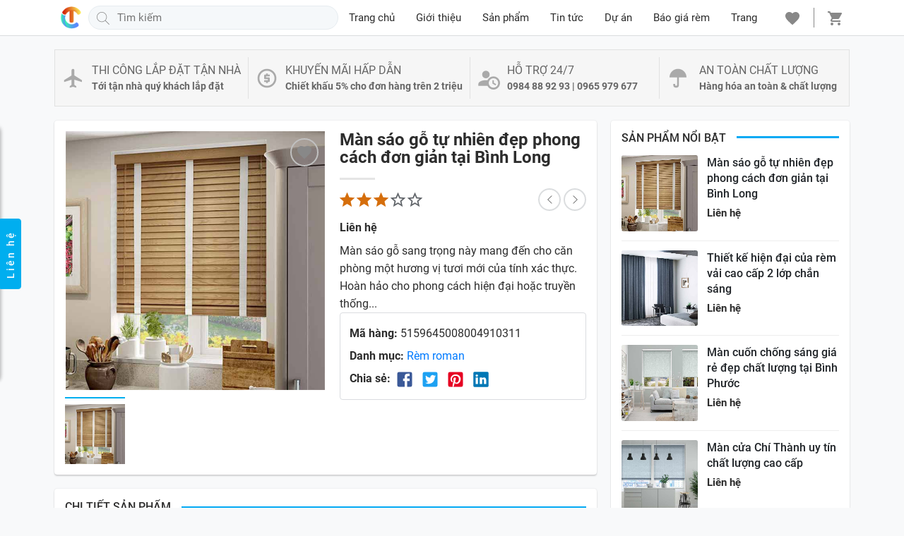

--- FILE ---
content_type: text/html; charset=UTF-8
request_url: https://www.mancuachithanh.com/2020/06/man-sao-go-tu-nhien-dep-phong-cach-don-gian-tai-binh-long.html
body_size: 59119
content:
<!DOCTYPE html>
<html data-page-type='post' lang='vi'>
<head>
<meta content='width=device-width,initial-scale=1' name='viewport'/>
<meta content='text/html; charset=UTF-8' http-equiv='Content-Type'/>
<meta content='BDF9FFC76173B1EE9AEF33DF067512A3' name='msvalidate.01'/>
<meta content='IE=edge' http-equiv='X-UA-Compatible'/>
<meta content='#f7f7f7' name='theme-color'/>
<meta content='#f7f7f7' name='msapplication-navbutton-color'/>
<meta content='#f7f7f7' name='msapplication-TileColor'/>
<meta content='black' name='apple-mobile-web-app-status-bar-style'/>
<meta content='yes' name='mobile-web-app-capable'/>
<meta content='yes' name='apple-mobile-web-app-capable'/>
<meta content='no' name='msapplication-tap-highlight'/>
<meta content='https://cdn.jsdelivr.net/gh/thietkeblogspot/images/icon_largetile.png' name='msapplication-square310x310logo'/>
<link href='https://www.mancuachithanh.com/favicon.ico' rel='icon' type='image/x-icon'/>
<link href='https://cdn.jsdelivr.net/gh/thietkeblogspot/images/icon.png' rel='icon' sizes='192x192'/>
<link href='https://cdn.jsdelivr.net/gh/thietkeblogspot/images/ios-icon.png' rel='apple-touch-icon'/>
<link href='https://1.bp.blogspot.com' rel='preconnect'/>
<link href='https://2.bp.blogspot.com' rel='preconnect'/>
<link href='https://3.bp.blogspot.com' rel='preconnect'/>
<link href='https://4.bp.blogspot.com' rel='preconnect'/>
<link href='https://cdn.jsdelivr.net' rel='preconnect'/>
<link href='https://cdnjs.cloudflare.com' rel='preconnect'/>
<link href='https://www.mancuachithanh.com/2020/06/man-sao-go-tu-nhien-dep-phong-cach-don-gian-tai-binh-long.html' rel='canonical'/>
<link href='https://www.mancuachithanh.com/2020/06/man-sao-go-tu-nhien-dep-phong-cach-don-gian-tai-binh-long.html?m=1' media='only screen and (max-width: 640px)' rel='alternate'/>
<link href='https://www.mancuachithanh.com/2020/06/man-sao-go-tu-nhien-dep-phong-cach-don-gian-tai-binh-long.html?m=1' media='handheld' rel='alternate'/>
<title>Màn sáo gỗ tự nhiên đẹp phong cách đơn giản tại Bình Long</title>
<meta content='Màn sáo gỗ tự nhiên đẹp phong cách đơn giản tại Bình Long. Màn sáo gỗ sang trọng này mang đến cho căn phòng một hương vị tươi mới của tính xác thực. Hoàn hảo cho phong cách hiện đại hoặc truyền thống của nội thất' name='description'/>
<!-- ROBOTS -->
<meta content='index,follow' name='robots'/>
<meta content='index,follow' name='Googlebot'/>
<!-- OPEN GRAPH -->
<meta content='summary' name='twitter:card'/>
<meta content='' name='twitter:site'/>
<meta content='' name='twitter:creator'/>
<meta content='summary_large_image' name='twitter:card'/>
<meta content='' property='fb:app_id'/>
<meta content='' property='og:site_name'/>
<meta content='' property='article:publisher'/>
<meta content='article' property='og:type'/>
<meta content='https://blogger.googleusercontent.com/img/b/R29vZ2xl/AVvXsEhLjqUNpPxQ7ipGz117WvlX9C_Fhq9tSkzGLZg5shT0likcWy-Zyes1kFf3aHaja9hegQ4U-2i3HdH76olyQ6WZpGzi_B3PXddEPsaRihkU2jeE-Wn-GpWnBYyNQHI445suiOo2wtXCmGoQ/w1200-h630-p-k-no-nu/man-sao-go-tu-nhien-dep.jpg' property='og:image'/>
<meta content='1200' property='og:image:width'/>
<meta content='630' property='og:image:height'/>
<meta content='https://www.mancuachithanh.com/2020/06/man-sao-go-tu-nhien-dep-phong-cach-don-gian-tai-binh-long.html' property='og:url'/>
<meta content='Màn sáo gỗ tự nhiên đẹp phong cách đơn giản tại Bình Long' property='og:title'/>
<meta content='Màn sáo gỗ tự nhiên đẹp phong cách đơn giản tại Bình Long. Màn sáo gỗ sang trọng này mang đến cho căn phòng một hương vị tươi mới của tính xác thực. Hoàn hảo cho phong cách hiện đại hoặc truyền thống của nội thất' property='og:description'/>
<link as='font' crossorigin='' href='//fonts.gstatic.com/s/roboto/v20/KFOmCnqEu92Fr1Mu7WxKOzY.woff2' rel='preload' type='font/woff2'/>
<link as='font' crossorigin='' href='//fonts.gstatic.com/s/roboto/v20/KFOmCnqEu92Fr1Mu7GxKOzY.woff2' rel='preload' type='font/woff2'/>
<link as='font' crossorigin='' href='//fonts.gstatic.com/s/roboto/v20/KFOmCnqEu92Fr1Mu4mxK.woff2' rel='preload' type='font/woff2'/>
<link as='font' crossorigin='' href='//fonts.gstatic.com/s/roboto/v20/KFOlCnqEu92Fr1MmEU9fBBc4.woff2' rel='preload' type='font/woff2'/>
<link as='font' crossorigin='' href='//fonts.gstatic.com/s/roboto/v20/KFOlCnqEu92Fr1MmEU9fChc4EsA.woff2' rel='preload' type='font/woff2'/>
<link as='font' crossorigin='' href='//fonts.gstatic.com/s/roboto/v20/KFOlCnqEu92Fr1MmWUlfCxc4EsA.woff2' rel='preload' type='font/woff2'/>
<link as='font' crossorigin='' href='//fonts.gstatic.com/s/roboto/v20/KFOlCnqEu92Fr1MmWUlfChc4EsA.woff2' rel='preload' type='font/woff2'/>
<link as='font' crossorigin='' href='//fonts.gstatic.com/s/roboto/v20/KFOlCnqEu92Fr1MmEU9fCxc4EsA.woff2' rel='preload' type='font/woff2'/>
<link as='font' crossorigin='' href='//fonts.gstatic.com/s/roboto/v20/KFOlCnqEu92Fr1MmWUlfBBc4.woff2' rel='preload' type='font/woff2'/>
<!--[if lt IE 9]><script src="/w/resources/lib/html5shiv/html5shiv.js"></script><![endif]-->
<style>/* <![CDATA[ */
@font-face{font-family:'Roboto';font-style:normal;font-weight:400;font-display:swap;src:local('Roboto'),local('Roboto-Regular'),url(https://fonts.gstatic.com/s/roboto/v20/KFOmCnqEu92Fr1Mu72xKOzY.woff2) format('woff2');unicode-range:U+0460-052F,U+1C80-1C88,U+20B4,U+2DE0-2DFF,U+A640-A69F,U+FE2E-FE2F}
@font-face{font-family:'Roboto';font-style:normal;font-weight:400;font-display:swap;src:local('Roboto'),local('Roboto-Regular'),url(https://fonts.gstatic.com/s/roboto/v20/KFOmCnqEu92Fr1Mu5mxKOzY.woff2) format('woff2');unicode-range:U+0400-045F,U+0490-0491,U+04B0-04B1,U+2116}
@font-face{font-family:'Roboto';font-style:normal;font-weight:400;font-display:swap;src:local('Roboto'),local('Roboto-Regular'),url(https://fonts.gstatic.com/s/roboto/v20/KFOmCnqEu92Fr1Mu7mxKOzY.woff2) format('woff2');unicode-range:U+1F00-1FFF}
@font-face{font-family:'Roboto';font-style:normal;font-weight:400;font-display:swap;src:local('Roboto'),local('Roboto-Regular'),url(https://fonts.gstatic.com/s/roboto/v20/KFOmCnqEu92Fr1Mu4WxKOzY.woff2) format('woff2');unicode-range:U+0370-03FF}
@font-face{font-family:'Roboto';font-style:normal;font-weight:400;font-display:swap;src:local('Roboto'),local('Roboto-Regular'),url(https://fonts.gstatic.com/s/roboto/v20/KFOmCnqEu92Fr1Mu7WxKOzY.woff2) format('woff2');unicode-range:U+0102-0103,U+0110-0111,U+1EA0-1EF9,U+20AB}
@font-face{font-family:'Roboto';font-style:normal;font-weight:400;font-display:swap;src:local('Roboto'),local('Roboto-Regular'),url(https://fonts.gstatic.com/s/roboto/v20/KFOmCnqEu92Fr1Mu7GxKOzY.woff2) format('woff2');unicode-range:U+0100-024F,U+0259,U+1E00-1EFF,U+2020,U+20A0-20AB,U+20AD-20CF,U+2113,U+2C60-2C7F,U+A720-A7FF}
@font-face{font-family:'Roboto';font-style:normal;font-weight:400;font-display:swap;src:local('Roboto'),local('Roboto-Regular'),url(https://fonts.gstatic.com/s/roboto/v20/KFOmCnqEu92Fr1Mu4mxK.woff2) format('woff2');unicode-range:U+0000-00FF,U+0131,U+0152-0153,U+02BB-02BC,U+02C6,U+02DA,U+02DC,U+2000-206F,U+2074,U+20AC,U+2122,U+2191,U+2193,U+2212,U+2215,U+FEFF,U+FFFD}
@font-face{font-family:'Roboto';font-style:normal;font-weight:500;font-display:swap;src:local('Roboto Medium'),local('Roboto-Medium'),url(https://fonts.gstatic.com/s/roboto/v20/KFOlCnqEu92Fr1MmEU9fCRc4EsA.woff2) format('woff2');unicode-range:U+0460-052F,U+1C80-1C88,U+20B4,U+2DE0-2DFF,U+A640-A69F,U+FE2E-FE2F}
@font-face{font-family:'Roboto';font-style:normal;font-weight:500;font-display:swap;src:local('Roboto Medium'),local('Roboto-Medium'),url(https://fonts.gstatic.com/s/roboto/v20/KFOlCnqEu92Fr1MmEU9fABc4EsA.woff2) format('woff2');unicode-range:U+0400-045F,U+0490-0491,U+04B0-04B1,U+2116}
@font-face{font-family:'Roboto';font-style:normal;font-weight:500;font-display:swap;src:local('Roboto Medium'),local('Roboto-Medium'),url(https://fonts.gstatic.com/s/roboto/v20/KFOlCnqEu92Fr1MmEU9fCBc4EsA.woff2) format('woff2');unicode-range:U+1F00-1FFF}
@font-face{font-family:'Roboto';font-style:normal;font-weight:500;font-display:swap;src:local('Roboto Medium'),local('Roboto-Medium'),url(https://fonts.gstatic.com/s/roboto/v20/KFOlCnqEu92Fr1MmEU9fBxc4EsA.woff2) format('woff2');unicode-range:U+0370-03FF}
@font-face{font-family:'Roboto';font-style:normal;font-weight:500;font-display:swap;src:local('Roboto Medium'),local('Roboto-Medium'),url(https://fonts.gstatic.com/s/roboto/v20/KFOlCnqEu92Fr1MmEU9fCxc4EsA.woff2) format('woff2');unicode-range:U+0102-0103,U+0110-0111,U+1EA0-1EF9,U+20AB}
@font-face{font-family:'Roboto';font-style:normal;font-weight:500;font-display:swap;src:local('Roboto Medium'),local('Roboto-Medium'),url(https://fonts.gstatic.com/s/roboto/v20/KFOlCnqEu92Fr1MmEU9fChc4EsA.woff2) format('woff2');unicode-range:U+0100-024F,U+0259,U+1E00-1EFF,U+2020,U+20A0-20AB,U+20AD-20CF,U+2113,U+2C60-2C7F,U+A720-A7FF}
@font-face{font-family:'Roboto';font-style:normal;font-weight:500;font-display:swap;src:local('Roboto Medium'),local('Roboto-Medium'),url(https://fonts.gstatic.com/s/roboto/v20/KFOlCnqEu92Fr1MmEU9fBBc4.woff2) format('woff2');unicode-range:U+0000-00FF,U+0131,U+0152-0153,U+02BB-02BC,U+02C6,U+02DA,U+02DC,U+2000-206F,U+2074,U+20AC,U+2122,U+2191,U+2193,U+2212,U+2215,U+FEFF,U+FFFD}
@font-face{font-family:'Roboto';font-style:normal;font-weight:700;font-display:swap;src:local('Roboto Bold'),local('Roboto-Bold'),url(https://fonts.gstatic.com/s/roboto/v20/KFOlCnqEu92Fr1MmWUlfCRc4EsA.woff2) format('woff2');unicode-range:U+0460-052F,U+1C80-1C88,U+20B4,U+2DE0-2DFF,U+A640-A69F,U+FE2E-FE2F}
@font-face{font-family:'Roboto';font-style:normal;font-weight:700;font-display:swap;src:local('Roboto Bold'),local('Roboto-Bold'),url(https://fonts.gstatic.com/s/roboto/v20/KFOlCnqEu92Fr1MmWUlfABc4EsA.woff2) format('woff2');unicode-range:U+0400-045F,U+0490-0491,U+04B0-04B1,U+2116}
@font-face{font-family:'Roboto';font-style:normal;font-weight:700;font-display:swap;src:local('Roboto Bold'),local('Roboto-Bold'),url(https://fonts.gstatic.com/s/roboto/v20/KFOlCnqEu92Fr1MmWUlfCBc4EsA.woff2) format('woff2');unicode-range:U+1F00-1FFF}
@font-face{font-family:'Roboto';font-style:normal;font-weight:700;font-display:swap;src:local('Roboto Bold'),local('Roboto-Bold'),url(https://fonts.gstatic.com/s/roboto/v20/KFOlCnqEu92Fr1MmWUlfBxc4EsA.woff2) format('woff2');unicode-range:U+0370-03FF}
@font-face{font-family:'Roboto';font-style:normal;font-weight:700;font-display:swap;src:local('Roboto Bold'),local('Roboto-Bold'),url(https://fonts.gstatic.com/s/roboto/v20/KFOlCnqEu92Fr1MmWUlfCxc4EsA.woff2) format('woff2');unicode-range:U+0102-0103,U+0110-0111,U+1EA0-1EF9,U+20AB}
@font-face{font-family:'Roboto';font-style:normal;font-weight:700;font-display:swap;src:local('Roboto Bold'),local('Roboto-Bold'),url(https://fonts.gstatic.com/s/roboto/v20/KFOlCnqEu92Fr1MmWUlfChc4EsA.woff2) format('woff2');unicode-range:U+0100-024F,U+0259,U+1E00-1EFF,U+2020,U+20A0-20AB,U+20AD-20CF,U+2113,U+2C60-2C7F,U+A720-A7FF}
@font-face{font-family:'Roboto';font-style:normal;font-weight:700;font-display:swap;src:local('Roboto Bold'),local('Roboto-Bold'),url(https://fonts.gstatic.com/s/roboto/v20/KFOlCnqEu92Fr1MmWUlfBBc4.woff2) format('woff2');unicode-range:U+0000-00FF,U+0131,U+0152-0153,U+02BB-02BC,U+02C6,U+02DA,U+02DC,U+2000-206F,U+2074,U+20AC,U+2122,U+2191,U+2193,U+2212,U+2215,U+FEFF,U+FFFD}
  /* ]]> */</style>
<style>/* <![CDATA[ */
:root{--black:#212529;--blue:rgb(26, 115, 232);--cyan:#17a2b8;--dark:#343a40;--gray50:rgb(154, 160, 166);--gray60:#999;--gray90:#e5e5e5;--gray-dark:#343a40;--green:#28a745;--indigo:#6610f2;--purple:#6f42c1;--pink:#e83e8c;--red:#dc3545;--orange:#fd7e14;--yellow:#ffc107;--teal:#20c997;--tomato:#ff6347;--primary:#007bff;--secondary:#DB562B;--success:#0f9d58;--info:#17a2b8;--danger:#dc3545;--light:#f8f9fa;--hover:#007bc7;--warning:#ffc107;--white:#fff}
article,aside,details,figcaption,figure,footer,header,hgroup,menu,nav,section{display:block}
a,abbr,acronym,address,applet,big,blockquote,body,caption,cite,code,dd,del,dfn,div,dl,dt,em,fieldset,figure,font,form,h1,h2,h3,h4,h5,h6,html,iframe,img,ins,kbd,label,legend,li,object,ol,ul,p,pre,q,s,samp,small,span,strike,strong,sub,sup,table,tbody,td,tfoot,th,thead{margin:0;padding:0}ol,ul{list-style:none}a,a:hover{text-decoration:none}
[data-view-type=mobile] a:hover{cursor:default;outline:none}a:focus{outline:none!important}[data-view-type=desktop] .has-hover:hover,[data-view-type=desktop] [data-hover]:hover{cursor:pointer}
.success-color{color:#0f9d58;color:var(--success)}.tomato-color{color:#ff6347;color:var(--tomato)}
table{width:100%;border-collapse:collapse;border-spacing:0}
.table-overflow{width:100%;overflow-x:auto}
.table-overflow thead th{line-height:30px;text-transform:uppercase;font-size:.9rem;font-weight:500}
.table-overflow th,.table-overflow td{padding:10px 8px}
.table-overflow tbody tr,.table-overflow tfoot tr{border-top:1px solid #e5e5e5}
.table-overflow a{color:#212529;color:var(--black)}
.table-overflow td.product-remove{width:40px}
.table-overflow td.product-remove a{display:inline-block;width:37px;height:37px;line-height:35px;border-radius:50%;text-align:center}
.table-overflow td.product-remove a:hover,.table-overflow td.product-remove a:focus,.table-overflow td.product-remove a:active{background:rgba(60,64,67,0.08)}
.table-overflow td.product-remove a:focus,.table-overflow td.product-remove a:active{box-shadow:rgba(0, 132, 255, 0.5) 0px 0px 0px 3px;outline:none}
.table-overflow td.product-thumbnail,.table-overflow td.product-thumbnail>img{width:72px}
.table-overflow td.wishlist-empty p:first-child{line-height:40px;margin-bottom:1rem}
.woocommerce-billing-fields{padding-top:15px;border-top:2px solid rgba(12,28,39,.15)}.has--border{border:2px solid #446084;padding:15px 20px}caption,td,th{text-align:left;font-weight:400}
.message-wrapper{background:#fff;background:var(--white);float:left;width:100%;padding:15px;margin-bottom:20px;border-radius:4px;border:1px solid rgba(12,28,39,.15)}.message-wrapper>p{line-height:1.6;font-size:1rem;cursor:default}
.message-wrapper.success>p{color:#0f9d58;color:var(--success)}
.message-wrapper.danger>p{color:#dc3545;color:var(--danger)}
.slideshow-items.loading{background:#f5f8fa;border:1px solid #e6ecf0;min-height:415px}.slideshow-items img{width:100%;height:auto}
.slideshow-items .has-img{position:relative}
.slideshow-items .has-img>img{position:absolute;height:100%!important;top:0;left:0;object-fit:cover;border:1px solid #e6ecf0}
.slick-prev,.slick-next{z-index:1;transition:color .1s ease-in-out}
.has-slider .slick-prev,.has-slider .slick-next{width:36px!important;height:36px!important}
.slideshow-items .slick-prev,.slideshow-items .slick-next{width:40px!important;height:40px!important}
.has-slider .slick-prev,.has-slider .slick-next{background:#fff!important;box-shadow:0 0 .2rem 0 rgba(0,0,0,.3);color:rgba(102,102,102,.5)!important}
.slideshow-items .slick-prev,.slideshow-items .slick-next{background:rgba(0,0,0,.75)!important;color:#fff!important}
.slick-prev{border-radius: 0 4px 4px 0}.slick-next{border-radius:4px 0 0 4px}
.has-slider .slick-prev{left:10px!important}.has-slider .slick-next{right:7px}
.slideshow-items .slick-prev{left:0!important}.slideshow-items .slick-next{right:0!important}
.slick-prev:not(:hover),.slick-next:not(:hover){opacity:.7}
.has-slider .slick-prev:hover,.has-slider .slick-next:hover{transition:opacity .2s ease-in-out;opacity:1}
.slick-prev:before,.slick-next:before{background-size:100%;display:inline-block;vertical-align:middle;content:""!important}
.has-slider .slick-prev:before,.has-slider .slick-next:before{width:12px;height:20px}
.slideshow-items .slick-prev:before,.slideshow-items .slick-next:before{width:14px;height:24px}
.has-slider .slick-prev:before{background-image:url("data:image/svg+xml,%3Csvg width='14' height='24' viewBox='0 0 14 24' xmlns='http://www.w3.org/2000/svg'%3E%3Cpolyline fill='none' stroke='%23000' stroke-width='1.4' points='12.775,1 1.225,12 12.775,23 '%3E%3C/polyline%3E%3C/svg%3E")}
.has-slider .slick-next:before{background-image:url("data:image/svg+xml,%3Csvg width='14' height='24' viewBox='0 0 14 24' xmlns='http://www.w3.org/2000/svg'%3E%3Cpolyline fill='none' stroke='%23000' stroke-width='1.4' points='1.225,23 12.775,12 1.225,1 '%3E%3C/polyline%3E%3C/svg%3E")}
.slideshow-items .slick-prev:before{background-image:url("data:image/svg+xml,%3Csvg width='14' height='24' viewBox='0 0 14 24' xmlns='http://www.w3.org/2000/svg' %3E%3Cpolyline fill='none' stroke='%23fff' stroke-width='1.4' points='12.775,1 1.225,12 12.775,23 '%3E%3C/polyline%3E%3C/svg%3E")}
.slideshow-items .slick-next:before{background-image:url("data:image/svg+xml,%3Csvg width='14' height='24' viewBox='0 0 14 24' xmlns='http://www.w3.org/2000/svg'%3E%3Cpolyline fill='none' stroke='%23fff' stroke-width='1.4' points='1.225,23 12.775,12 1.225,1 '%3E%3C/polyline%3E%3C/svg%3E")}
.slideshow-items.slick-dotted{margin-bottom:0!important}
.slideshow-items .slick-dots{bottom:3%!important;right:3%;width:auto!important}
.slideshow-items .slick-dots li button:before{font-size:12px!important}
.slideshow-items .slick-dots li.slick-active button:before{color:#ff6347!important}
.overflow-x{overflow-y:hidden;overflow-x:auto}.overflow-y{overflow-y:auto;overflow-x:hidden}
a img{border:none}img.lazyload{width:100%}a.no-img{border:1px solid #dee2e6}.line-height-0{line-height:0}
a.no-img:after{-o-object-fit:cover;object-fit:cover;content:'Không có ảnh'!important;display:flex;justify-content:center;align-items:center;text-transform:uppercase;font-size:11px;color:#212529}iframe{width: 100%;border:0}ins{text-decoration:none}.bolder{font-weight:bolder}.uppercase{text-transform:uppercase}.success{color:#0f9d58;color:var(--success)}
.col-md-2,.col-md-7,.col-md-5,.col-md-6{float:left}.w-25{float:left;width:25%}.w-50{float:left;width:50%}.w-75{float:left;width:75%}.w-100{float:left;width:100%}.pl-5{padding-left:5px}.pl-10{padding-left:10px}.pr-5{padding-right:5px}.pr-10{padding-right:10px}.pb-10{padding-bottom:10px}.pt-15{padding-top:15px}.pt-20{padding-top:20px}.pd-15{padding:15px}.pd-20{padding:20px}.pd-30{padding:30px}.pb-20{padding-bottom:20px}.mb-0{margin-bottom:0!important}.mb-10{margin-bottom:10px}.mb-15{margin-bottom:15px!important}.mb-20{margin-bottom:20px}.mr-15{margin-right:15px}.mr-10{margin-right:10px}.flex-align{display:-webkit-flex;display:-ms-flexbox;display:flex;-webkit-align-items:center;-ms-flex-align:center;align-items:center}.flex-center{display:-webkit-flex;display:-ms-flexbox;display:flex;-webkit-align-items:center;-ms-flex-align:center;align-items:center;justify-content:center}.flex-right{margin-left:auto}.flex-left{margin-right:auto}.text-center{text-align:center}.text-right{text-align:right}
.is-divider{display:block;background:rgba(0,0,0,0.1);width:100%;max-width:50px}.product-summary .is-divider{height:3px;margin:1em 0 .5em}.is-divider.smaller{height:2px;margin:.7em 0 .5em}
body,input,button,select,textarea,pre{font-family:Roboto,Arial,sans-serif;font-size:1rem;-webkit-tap-highlight-color:rgba(0,0,0,0)}
*{box-sizing:border-box;-moz-box-sizing:border-box;-ms-box-sizing:border-box;text-rendering:geometricPrecision}
body{background:#f8f9fa;color:#2d2d2d;min-height:100vh;overflow:hidden}
body:not(.overflow){overflow-y:auto}
svg{vertical-align:text-bottom;fill:hsl(0,0%,53.3%)}
.flex{display:-ms-flexbox;display:-webkit-flex;display:flex}.align-center{-webkit-align-items:center;align-items:center}
.overlay{background:rgba(0,0,0,0.502);position:fixed;top:0;bottom:0;left:0;right:0;z-index:8;transition:opacity .05s cubic-bezier(0.4,0.0,0.2,1);opacity:1}
.overlay.hidden{opacity:0;transition:opacity .15s cubic-bezier(0.4,0.0,0.2,1) .15s}
.hidden,span.blog-admin,.img-first-child,.button.loading svg,.preload .blog-posts,.footer .widget.script,[data-allow-comments="false"] a.comment-reply{display:none}
.has-svg-icon:before{background-size:100%;content:"";display:inline-block;vertical-align:middle}
.has-svg-icon.copy:before{background-image:url("data:image/svg+xml,%3Csvg xmlns='http://www.w3.org/2000/svg' height='28px' viewBox='0 0 24 24' width='28px'%3E%3Cpath fill= 'hsl(0,0%25,53.3%25)' d='M3.9,12C3.9,10.29 5.29,8.9 7,8.9H11V7H7A5,5 0 0,0 2,12A5,5 0 0,0 7,17H11V15.1H7C5.29,15.1 3.9,13.71 3.9,12M8,13H16V11H8V13M17,7H13V8.9H17C18.71,8.9 20.1,10.29 20.1,12C20.1,13.71 18.71,15.1 17,15.1H13V17H17A5,5 0 0,0 22,12A5,5 0 0,0 17,7Z'%3E%3C/path%3E%3C/svg%3E");width:28px;height:28px}
.has-svg-icon.fb:before{background-image:url("data:image/svg+xml,%3Csvg xmlns='http://www.w3.org/2000/svg' height='28px' viewBox='0 0 24 24' width='28px'%3E%3Cpath fill='%233b5998' d='M5,3H19A2,2 0 0,1 21,5V19A2,2 0 0,1 19,21H5A2,2 0 0,1 3,19V5A2,2 0 0,1 5,3M18,5H15.5A3.5,3.5 0 0,0 12,8.5V11H10V14H12V21H15V14H18V11H15V9A1,1 0 0,1 16,8H18V5Z'%3E%3C/path%3E%3C/svg%3E");width:28px;height:28px}
.has-svg-icon.tw:before{background-image:url("data:image/svg+xml,%3Csvg xmlns='http://www.w3.org/2000/svg' height='28px' viewBox='0 0 24 24' width='28px'%3E%3Cpath fill='%231da1f2' d='M5,3H19A2,2 0 0,1 21,5V19A2,2 0 0,1 19,21H5A2,2 0 0,1 3,19V5A2,2 0 0,1 5,3M17.71,9.33C18.19,8.93 18.75,8.45 19,7.92C18.59,8.13 18.1,8.26 17.56,8.33C18.06,7.97 18.47,7.5 18.68,6.86C18.16,7.14 17.63,7.38 16.97,7.5C15.42,5.63 11.71,7.15 12.37,9.95C9.76,9.79 8.17,8.61 6.85,7.16C6.1,8.38 6.75,10.23 7.64,10.74C7.18,10.71 6.83,10.57 6.5,10.41C6.54,11.95 7.39,12.69 8.58,13.09C8.22,13.16 7.82,13.18 7.44,13.12C7.81,14.19 8.58,14.86 9.9,15C9,15.76 7.34,16.29 6,16.08C7.15,16.81 8.46,17.39 10.28,17.31C14.69,17.11 17.64,13.95 17.71,9.33Z'%3E%3C/path%3E%3C/svg%3E");width:28px;height:28px}
.has-svg-icon.pi:before{background-image:url("data:image/svg+xml,%3Csvg xmlns='http://www.w3.org/2000/svg' height='28px' viewBox='0 0 24 24' width='28px'%3E%3Cpath fill='%23e60023' d='M5,3H19A2,2 0 0,1 21,5V19A2,2 0 0,1 19,21H9.29C9.69,20.33 10.19,19.38 10.39,18.64L11.05,16.34C11.36,16.95 12.28,17.45 13.22,17.45C16.17,17.45 18.22,14.78 18.22,11.45C18.22,8.28 15.64,5.89 12.3,5.89C8.14,5.89 5.97,8.67 5.97,11.72C5.97,13.14 6.69,14.89 7.91,15.45C8.08,15.56 8.19,15.5 8.19,15.34L8.47,14.28C8.5,14.14 8.5,14.06 8.41,14C7.97,13.45 7.69,12.61 7.69,11.78C7.69,9.64 9.3,7.61 12.03,7.61C14.42,7.61 16.08,9.19 16.08,11.5C16.08,14.11 14.75,15.95 13.03,15.95C12.05,15.95 11.39,15.11 11.55,14.17C11.83,13.03 12.39,11.83 12.39,11C12.39,10.22 12,9.61 11.16,9.61C10.22,9.61 9.39,10.61 9.39,11.95C9.39,12.83 9.66,13.39 9.66,13.39L8.55,18.17C8.39,19 8.47,20.25 8.55,21H5A2,2 0 0,1 3,19V5A2,2 0 0,1 5,3Z'%3E%3C/path%3E%3C/svg%3E");width:28px;height:28px}
.has-svg-icon.li:before{background-image:url("data:image/svg+xml,%3Csvg height='28px' viewBox='0 0 24 24' width='28px' xmlns='http://www.w3.org/2000/svg'%3E%3Cpath fill='%230077B5' d='M 20 2 L 4 2 C 2.898438 2 2 2.898438 2 4 L 2 20 C 2 21.101563 2.898438 22 4 22 L 20 22 C 21.101563 22 22 21.101563 22 20 L 22 4 C 22 2.898438 21.101563 2 20 2 Z M 8.101563 18 L 5 18 L 5 9.398438 L 8.101563 9.398438 Z M 6.5 8.398438 C 5.601563 8.398438 5 7.800781 5 7 C 5 6.199219 5.601563 5.601563 6.601563 5.601563 C 7.5 5.601563 8.101563 6.199219 8.101563 7 C 8.101563 7.800781 7.5 8.398438 6.5 8.398438 Z M 19 18 L 15.898438 18 L 15.898438 13.300781 C 15.898438 12 15.101563 11.699219 14.800781 11.699219 C 14.5 11.699219 13.5 11.898438 13.5 13.300781 C 13.5 13.5 13.5 18 13.5 18 L 10.398438 18 L 10.398438 9.398438 L 13.5 9.398438 L 13.5 10.601563 C 13.898438 9.898438 14.699219 9.398438 16.199219 9.398438 C 17.699219 9.398438 18.898438 10.601563 18.898438 13.300781 L 18.898438 18 Z '%3E%3C/path%3E%3C/svg%3E");width:26px;height:26px}
.has-svg-icon.em:before{background-image: url("data:image/svg+xml,%3Csvg xmlns='http://www.w3.org/2000/svg' height='28px' viewBox='0 0 24 24' width='28px'%3E%3Cpath fill='%23fb8f3d' d='M22 6C22 4.9 21.1 4 20 4H4C2.9 4 2 4.9 2 6V18C2 19.1 2.9 20 4 20H20C21.1 20 22 19.1 22 18V6M20 6L12 11L4 6H20M20 18H4V8L12 13L20 8V18Z'%3E%3C/path%3E%3C/svg%3E");width:28px;height:28px}
.cart-icon:before,.wishlist-icon:before,.close-icon:before,.support-icon:before{width:24px;height:24px}
.wishlist-icon:before{background-image:url("data:image/svg+xml,%3Csvg xmlns='http://www.w3.org/2000/svg' fill='%23888' width='24' height='24' viewBox='0 0 48 48'%3E%3Cpath d='M24 42.7l-2.9-2.63C10.8 30.72 4 24.55 4 17 4 10.83 8.83 6 15 6c3.48 0 6.82 1.62 9 4.17C26.18 7.62 29.52 6 33 6c6.17 0 11 4.83 11 11 0 7.55-6.8 13.72-17.1 23.07L24 42.7z'/%3E%3C/svg%3E")}
.cart-icon:before{background-image:url("data:image/svg+xml,%3Csvg xmlns='http://www.w3.org/2000/svg' fill='%23888' width='24' height='24' viewBox='0 0 48 48'%3E%3Cpath d='M14 36c-2.21 0-3.98 1.79-3.98 4s1.77 4 3.98 4 4-1.79 4-4-1.79-4-4-4zM2 4v4h4l7.19 15.17-2.7 4.9c-.31.58-.49 1.23-.49 1.93 0 2.21 1.79 4 4 4h24v-4H14.85c-.28 0-.5-.22-.5-.5 0-.09.02-.17.06-.24L16.2 26h14.9c1.5 0 2.81-.83 3.5-2.06l7.15-12.98c.16-.28.25-.61.25-.96 0-1.11-.9-2-2-2H10.43l-1.9-4H2zm32 32c-2.21 0-3.98 1.79-3.98 4s1.77 4 3.98 4 4-1.79 4-4-1.79-4-4-4z'/%3E%3C/svg%3E")}
.close-icon:before{background-image:url("data:image/svg+xml,%3Csvg xmlns='http://www.w3.org/2000/svg' height='24px' viewBox='0 0 24 24' width='24px'%3E%3Cpath fill='hsl(0,0%25,53.3%25)' d='M19,6.41L17.59,5L12,10.59L6.41,5L5,6.41L10.59,12L5,17.59L6.41,19L12,13.41L17.59,19L19,17.59L13.41,12L19,6.41Z'%3E%3C/path%3E%3C/svg%3E")}
.plane-icon:before,.usd-icon:before,.umbrela-icon:before,.support2-icon:before{width:32px;height:32px}
.plane-icon:before{background-image:url("data:image/svg+xml,%3Csvg xmlns='http://www.w3.org/2000/svg' width='32' height='32' viewBox='0 0 24 24'%3E%3Cpath fill='%23aaa' d='M21,16V14L13,9V3.5A1.5,1.5 0 0,0 11.5,2A1.5,1.5 0 0,0 10,3.5V9L2,14V16L10,13.5V19L8,20.5V22L11.5,21L15,22V20.5L13,19V13.5L21,16Z' /%3E%3C/svg%3E")}
.usd-icon:before{background-image:url("data:image/svg+xml,%3Csvg xmlns='http://www.w3.org/2000/svg' width='32' height='32' viewBox='0 0 24 24'%3E%3Cpath fill='%23aaa' d='M12,2A10,10 0 0,1 22,12A10,10 0 0,1 12,22A10,10 0 0,1 2,12A10,10 0 0,1 12,2M12,4A8,8 0 0,0 4,12A8,8 0 0,0 12,20A8,8 0 0,0 20,12A8,8 0 0,0 12,4M11,17V16H9V14H13V13H10A1,1 0 0,1 9,12V9A1,1 0 0,1 10,8H11V7H13V8H15V10H11V11H14A1,1 0 0,1 15,12V15A1,1 0 0,1 14,16H13V17H11Z' /%3E%3C/svg%3E")}
.umbrela-icon:before{background-image: url("data:image/svg+xml,%3Csvg xmlns='http://www.w3.org/2000/svg' width='32' height='32' viewBox='0 0 24 24'%3E%3Cpath fill='%23aaa' d='M12,2A9,9 0 0,1 21,11H13V19A3,3 0 0,1 10,22A3,3 0 0,1 7,19V18H9V19A1,1 0 0,0 10,20A1,1 0 0,0 11,19V11H3A9,9 0 0,1 12,2Z' /%3E%3C/svg%3E");}
.support2-icon:before{background-image: url("data:image/svg+xml,%3Csvg xmlns='http://www.w3.org/2000/svg' width='32' height='32' viewBox='0 0 24 24'%3E%3Cpath fill='%23aaa' d='M10.63,14.1C12.23,10.58 16.38,9.03 19.9,10.63C23.42,12.23 24.97,16.38 23.37,19.9C22.24,22.4 19.75,24 17,24C14.3,24 11.83,22.44 10.67,20H1V18C1.06,16.86 1.84,15.93 3.34,15.18C4.84,14.43 6.72,14.04 9,14C9.57,14 10.11,14.05 10.63,14.1V14.1M9,4C10.12,4.03 11.06,4.42 11.81,5.17C12.56,5.92 12.93,6.86 12.93,8C12.93,9.14 12.56,10.08 11.81,10.83C11.06,11.58 10.12,11.95 9,11.95C7.88,11.95 6.94,11.58 6.19,10.83C5.44,10.08 5.07,9.14 5.07,8C5.07,6.86 5.44,5.92 6.19,5.17C6.94,4.42 7.88,4.03 9,4M17,22A5,5 0 0,0 22,17A5,5 0 0,0 17,12A5,5 0 0,0 12,17A5,5 0 0,0 17,22M16,14H17.5V16.82L19.94,18.23L19.19,19.53L16,17.69V14Z' /%3E%3C/svg%3E");}
.support-icon:not(:hover):before{background-image: url("data:image/svg+xml,%3Csvg xmlns='http://www.w3.org/2000/svg' width='24' height='24' viewBox='0 0 24 24'%3E%3Cpath fill='%23888' d='M18.72,14.76C19.07,13.91 19.26,13 19.26,12C19.26,11.28 19.15,10.59 18.96,9.95C18.31,10.1 17.63,10.18 16.92,10.18C13.86,10.18 11.15,8.67 9.5,6.34C8.61,8.5 6.91,10.26 4.77,11.22C4.73,11.47 4.73,11.74 4.73,12A7.27,7.27 0 0,0 12,19.27C13.05,19.27 14.06,19.04 14.97,18.63C15.54,19.72 15.8,20.26 15.78,20.26C14.14,20.81 12.87,21.08 12,21.08C9.58,21.08 7.27,20.13 5.57,18.42C4.53,17.38 3.76,16.11 3.33,14.73H2V10.18H3.09C3.93,6.04 7.6,2.92 12,2.92C14.4,2.92 16.71,3.87 18.42,5.58C19.69,6.84 20.54,8.45 20.89,10.18H22V14.67H22V14.69L22,14.73H21.94L18.38,18L13.08,17.4V15.73H17.91L18.72,14.76M9.27,11.77C9.57,11.77 9.86,11.89 10.07,12.11C10.28,12.32 10.4,12.61 10.4,12.91C10.4,13.21 10.28,13.5 10.07,13.71C9.86,13.92 9.57,14.04 9.27,14.04C8.64,14.04 8.13,13.54 8.13,12.91C8.13,12.28 8.64,11.77 9.27,11.77M14.72,11.77C15.35,11.77 15.85,12.28 15.85,12.91C15.85,13.54 15.35,14.04 14.72,14.04C14.09,14.04 13.58,13.54 13.58,12.91A1.14,1.14 0 0,1 14.72,11.77Z' /%3E%3C/svg%3E");}
.google-icon:before{background-image:url("data:image/svg+xml,%3Csvg xmlns='http://www.w3.org/2000/svg' height='18' width='18' viewBox='0 0 48 48'%3E%3Cg%3E%3Cpath fill='%23EA4335' d='M24 9.5c3.54 0 6.71 1.22 9.21 3.6l6.85-6.85C35.9 2.38 30.47 0 24 0 14.62 0 6.51 5.38 2.56 13.22l7.98 6.19C12.43 13.72 17.74 9.5 24 9.5z'%3E%3C/path%3E%3Cpath fill='%234285F4' d='M46.98 24.55c0-1.57-.15-3.09-.38-4.55H24v9.02h12.94c-.58 2.96-2.26 5.48-4.78 7.18l7.73 6c4.51-4.18 7.09-10.36 7.09-17.65z'%3E%3C/path%3E%3Cpath fill='%23FBBC05' d='M10.53 28.59c-.48-1.45-.76-2.99-.76-4.59s.27-3.14.76-4.59l-7.98-6.19C.92 16.46 0 20.12 0 24c0 3.88.92 7.54 2.56 10.78l7.97-6.19z'%3E%3C/path%3E%3Cpath fill='%2334A853' d='M24 48c6.48 0 11.93-2.13 15.89-5.81l-7.73-6c-2.15 1.45-4.92 2.3-8.16 2.3-6.26 0-11.57-4.22-13.47-9.91l-7.98 6.19C6.51 42.62 14.62 48 24 48z'%3E%3C/path%3E%3Cpath fill='none' d='M0 0h48v48H0z'%3E%3C/path%3E%3C/g%3E%3C/svg%3E");width:18px;height:18px}
.angle-right-icon:before{background-image:url("data:image/svg+xml,%3Csvg xmlns='http://www.w3.org/2000/svg' height='21' viewBox='0 0 608 1280' width='21'%3E%3Cg transform='translate(608 0) scale(-1 1)'%3E%3Cpath fill='%23212529' d='M595 288q0 13-10 23L192 704l393 393q10 10 10 23t-10 23l-50 50q-10 10-23 10t-23-10L23 727q-10-10-10-23t10-23l466-466q10-10 23-10t23 10l50 50q10 10 10 23z'%3E%3C/path%3E%3C/g%3E%3C/svg%3E");width:21px;height:21px;vertical-align:unset}
.search-icon:before{background-image:url("data:image/svg+xml,%3Csvg xmlns='http://www.w3.org/2000/svg' clip-rule='evenodd' fill-rule='evenodd' height='18px' viewBox='0 0 24 24' width='18px'%3E%3Cpath fill='hsl(0,0%25,53.3%25)' d='M15.853 16.56c-1.683 1.517-3.911 2.44-6.353 2.44-5.243 0-9.5-4.257-9.5-9.5s4.257-9.5 9.5-9.5 9.5 4.257 9.5 9.5c0 2.442-.923 4.67-2.44 6.353l7.44 7.44-.707.707-7.44-7.44zm-6.353-15.56c4.691 0 8.5 3.809 8.5 8.5s-3.809 8.5-8.5 8.5-8.5-3.809-8.5-8.5 3.809-8.5 8.5-8.5z'%3E%3C/path%3E%3C/svg%3E");width:18px;height:18px}
.zalo-icon:before,.contact-icon:before{width:48px;height:48px;background-position:center center;background-repeat:no-repeat}
.zalo-icon:before{background-color:#018fe5;background-image:url("data:image/svg+xml,%3Csvg viewBox='0 0 97.4 87.2' xmlns='http://www.w3.org/2000/svg' xmlns:xlink='http://www.w3.org/1999/xlink'%3E%3Cpath fill='%23fff' d='M78.4,42c-1.4,0-2.4,0.6-3.2,1.7c-0.7,1-1,2.2-1,3.7c0,1.5,0.3,2.7,1,3.7c0.8,1.2,1.8,1.7,3.2,1.7 c1.4,0,2.5-0.6,3.2-1.7c0.7-1,1-2.2,1-3.7c0-1.4-0.3-2.6-1-3.6C80.8,42.6,79.7,42,78.4,42z' fill-rule='evenodd'%3E%3C/path%3E%3Cpath fill='%23fff' d='M48.8,0C21.9,0,0,19.5,0,43.6c0,11.9,5.4,22.7,14,30.6c2.2,2-5.4,10.5-9,11.3c10.4,2.9,20.7-3.4,23.2-2.4 c6.2,2.6,13.2,4,20.5,4c26.9,0,48.7-19.5,48.7-43.6C97.5,19.5,75.7,0,48.8,0z M27.8,58.2H14.6c-3.1,0-4.6-1.1-4.6-3.3 c0-1,0.6-2.4,1.8-4l11.8-15.6h-8.5c-3.1,0-4.7-1-4.7-3c0-2,1.6-3,4.7-3h11.2c3.8,0,5.7,1.1,5.7,3.2c0,1-0.6,2.3-1.9,4L18.5,52.2 h9.3c3.1,0,4.7,1,4.7,3C32.5,57.2,30.9,58.2,27.8,58.2z M54.9,53.8c0,3.1-1.1,4.7-3.2,4.7c-1.4,0-2.4-0.7-3.1-2.2 c-1.3,1.6-3.1,2.4-5.4,2.4c-2.9,0-5.3-1.2-7.2-3.5c-1.7-2.2-2.5-4.8-2.5-7.8c0-3,0.9-5.6,2.7-7.8c1.9-2.3,4.3-3.5,7.3-3.5 c2.2,0,3.9,0.8,5.1,2.3c0.7-1.4,1.8-2,3.1-2c2.1,0,3.2,1.5,3.2,4.6V53.8z M64.7,53.8c0,3.1-1.1,4.7-3.2,4.7c-2.1,0-3.2-1.6-3.2-4.7 V31.9c0-3.1,1.1-4.7,3.2-4.7c2.1,0,3.2,1.6,3.2,4.7V53.8z M78.4,58.9c-3.2,0-5.9-1.1-7.9-3.3c-2-2.2-3-4.9-3-8.1s1-6,3-8.1 c2-2.2,4.7-3.3,7.9-3.3c3.3,0,5.9,1.1,7.9,3.3c1.9,2.1,2.9,4.9,2.9,8.1s-1,6-2.9,8.1C84.2,57.8,81.6,58.9,78.4,58.9z' fill-rule='evenodd'%3E%3C/path%3E%3Cpath fill='%23fff' d='M44.4,42.2c-1.3,0-2.4,0.5-3.1,1.6c-0.7,1-1,2.1-1,3.5c0,1.4,0.3,2.6,1,3.6c0.8,1.1,1.8,1.7,3.2,1.7 c1.3,0,2.4-0.6,3.1-1.7c0.6-1,1-2.2,1-3.6c0-1.4-0.3-2.5-1-3.5C46.7,42.8,45.7,42.2,44.4,42.2z' fill-rule='evenodd'%3E%3C/path%3E%3C/svg%3E");background-size:55%}
.contact-icon:before{background-image:url(data:image/svg+xml;charset=US-ASCII,%3Csvg%20xmlns%3D%22http%3A//www.w3.org/2000/svg%22%20width%3D%2224%22%20height%3D%2224%22%20viewBox%3D%220%200%2024%2024%22%3E%3Cpath%20fill%3D%22%23FFFFFF%22%20fill-rule%3D%22evenodd%22%20d%3D%22M22.407%200h-21.1C.586%200%200%20.586%200%201.306v21.1c0%20.72.586%201.306%201.306%201.306h21.1c.72%200%201.306-.586%201.306-1.305V1.297C23.702.587%2023.117%200%2022.407%200zm-9.094%2018.046c0%20.41-.338.737-.738.737H3.9c-.41%200-.738-.337-.738-.737v-1.634c0-.408.337-.737.737-.737h8.675c.41%200%20.738.337.738.737v1.634zm7.246-5.79c0%20.408-.338.737-.738.737H3.89c-.41%200-.737-.338-.737-.737v-1.634c0-.41.337-.737.737-.737h15.923c.41%200%20.738.337.738.737v1.634h.01zm0-5.8c0%20.41-.338.738-.738.738H3.89c-.41%200-.737-.338-.737-.738V4.822c0-.408.337-.737.737-.737h15.923c.41%200%20.738.338.738.737v1.634h.01z%22/%3E%3C/svg%3E);background-color:#00aeef;background-size:43%}
.share-menu .has-svg-icon:before{margin-right:25px}
.share-menu{margin:0;padding:0;list-style:none}
.share-menu>li{line-height:40px;font-size:1rem}
.share-menu a{display:-ms-flexbox;display:-webkit-flex;display:flex;-webkit-align-items:center;align-items:center}
.share-menu a:not(:hover){color:#2b6dad}
.share-menu a:hover{color:#007bc7}
.main-container{max-width:1920px;margin:0 auto;display:-ms-flexbox;display:-webkit-flex;display:flex;-ms-flex-flow:row wrap;flex-flow:row wrap}
.main-container:after{content:"";display:table;clear:both}
header{background:#fff;border-bottom:1px solid rgba(12,28,39,.15)}
header[has-fixed]{position:fixed;top:0;left:0;right:0;height:50px;z-index:20}
header .header{-webkit-box-align:center;-ms-flex-align:center;align-items:center;display:-webkit-box;display:-ms-flexbox;display:flex;-webkit-box-flex:1;-ms-flex:1;flex:1;min-height:50px;height:100%;position:relative}
.header-widget a.has-img{display:flex;align-items:center;justify-content:center;border-radius:50%;height:48px;width:48px}
.header-widget img{height:32px;width:32px;vertical-align:middle;border-radius: 50%;}
.header-widget:hover a.has-img{background:rgba(60,64,67,0.08)}
.header-widget:focus a.has-img,.header .header-widget:active a.has-img{background:rgba(95,99,104,0.24);outline:none}
.web-search{-webkit-box-flex:1;-ms-flex:1;flex:1;-webkit-box-align:center;-ms-flex-align:center;align-items:center;display:-webkit-box;display:-ms-flexbox;display:flex;height:100%;-webkit-box-pack:start;-ms-flex-pack:start;justify-content:flex-start}
.web-search>div{line-height:30px;position:relative;width:100%}
.web-search form{background-color:#f5f8fa;position:relative;width:100%;border:1px solid #e6ecf0;-webkit-border-radius:21px;border-radius:21px}
.web-search input[type=search]{background:transparent;line-height:30px;font-size:15px;padding-left:40px;width:100%;color:#2d2d2d;border:0}
.web-search input[type=search]::-webkit-search-cancel-button{display:none}
.web-search button{width:40px;height:100%;border:0;background:transparent;position:absolute;top:0;padding:0}
.web-search button[type=reset]{right:0}
.web-search button:focus,.web-search input:focus,.web-search .results li:focus{outline:none!important}
.web-search .results-content{position:absolute;top:41px;height:100vh;z-index:9;width:100%}
.web-search.dropdown{overflow:hidden;position:absolute;display:block;width:28px;height:14px;top:-14px;left:15%;-ms-transform:translateX(-15%);transform:translateX(-15%)}
.web-search .dropdown::after{position:absolute;display:block;width:14px;height:14px;bottom:-7px;left:7px;background-color:#fff;border-radius:3px 0 0 0;box-shadow:0 0 10px rgba(0,0,0,0.2);-ms-transform:rotate(45deg);transform:rotate(45deg);content:""}
.web-search .searchresults-wrapper{background:#fff;box-shadow:0 1px 4px rgba(0,0,0,0.25);background-clip:padding-box;max-height:calc(100% - 50px);overflow-x:hidden;overflow-y:auto}
.web-search li{padding:0 13px;white-space:nowrap;text-overflow:ellipsis;overflow:hidden;font-size:15px;line-height:36px}
[data-view-type="desktop"] .web-search li{cursor:pointer}
.web-search li:not(.hidden){display:block}
.web-search li:before{background-image:url("data:image/svg+xml,%3Csvg xmlns='http://www.w3.org/2000/svg' clip-rule='evenodd' fill-rule='evenodd' height='16' viewBox='0 0 24 24' width='16'%3E%3Cpath fill='hsl(0,0%25,53.3%25)' d='M15.853 16.56c-1.683 1.517-3.911 2.44-6.353 2.44-5.243 0-9.5-4.257-9.5-9.5s4.257-9.5 9.5-9.5 9.5 4.257 9.5 9.5c0 2.442-.923 4.67-2.44 6.353l7.44 7.44-.707.707-7.44-7.44zm-6.353-15.56c4.691 0 8.5 3.809 8.5 8.5s-3.809 8.5-8.5 8.5-8.5-3.809-8.5-8.5 3.809-8.5 8.5-8.5z'%3E%3C/path%3E%3C/svg%3E");background-size:100%;content:"";width:16px;height:16px;margin-right:10px;display:inline-block;vertical-align:middle}
.web-search li:focus,.web-search .results li:active,.web-search .results li.active{background:#E4F0F6}
.web-search li:hover{background:#fff9e7}.web-search li strong{color:#2ac4ea}
.menu ul{list-style:none}.menu a{color:#2d2d2d}.menu li.current a{background:#E4F0F6}
.header-icon ul{list-style:none}
.header-icon>ul>li{position:relative}
.header-icon .is-bulk{background:#888;height:28px;margin:0 10px;width:1px}
.header-icon>ul>li>a{justify-content:center;border-radius:50%;height:40px;width:40px;position:relative;font-size:22px;color:#888}
.header-icon>ul>li>a:hover{background:rgba(60,64,67,0.08)}
.header-icon>ul>li>a:focus,.header-icon>ul>li>a:active{box-shadow:rgba(0, 132, 255, 0.5) 0px 0px 0px 3px;outline:none}
.header-icon [data-icon-label]:after{content:attr(data-icon-label);position:absolute;font-style:normal;font-family:Arial,Sans-serif!important;right:0;font-weight:bolder;background:#e60023;box-shadow:1px 1px 3px 0 rgba(0,0,0,0.3);font-size:11px;padding:2px;opacity:.9;line-height:14px;height:14px;min-width:14px;border-radius:50%;color:#fff;text-align:center;z-index:1;transition:transform .2s}
.header-icon .wishlist-icon[data-icon-label]:after{top:2px}
.header-icon .cart-icon[data-icon-label]:after{top:0}
.header-icon [data-icon-label="0"]:after{display:none}
.header-icon .added:after{transform:translateY(-3px)}
.header-icon .widget-content{visibility:hidden;min-width:320px;width:100%;position:absolute;z-index:9;top:50px;right:0;opacity:0;transition:visibility 0.3s linear,opacity 0.3s linear;border-radius:4px;box-shadow:0 2px 10px 0 rgba(0,0,0,0.3)}
.header-icon .dropdown{overflow:hidden;position:absolute;display:block;width:28px;height:14px;top:-14px;right:-10px;-ms-transform:translateX(-50%);transform:translateX(-50%)}
.header-icon .dropdown::after{position:absolute;display:block;width:14px;height:14px;bottom:-7px;left:7px;background-color:#fff;border-radius:3px 0 0 0;box-shadow:0 0 10px rgba(0,0,0,0.2);-ms-transform:rotate(45deg);transform:rotate(45deg);content:""}
.header-cart-icon.has-drop:not(.visible) .widget-content,.header-cart-icon:not(.visible):hover .widget-content{visibility:visible;opacity:1}
.header-cart-icon.visible{pointer-events:none}
.header-icon .widget-content>div+div{background:#fff;background:var(--white);padding:20px;border-radius:4px;max-height:calc(100vh - 55px);overflow:hidden;overflow-y:auto}
.product_list+div{margin-top:10px;border-top:2px solid rgba(12,28,39,.15)}
.product_list+div>.cart_total{line-height:50px}
.product_list li:not(:last-child){padding-bottom:7.5px;margin-bottom:7.5px;border-bottom:1px solid rgba(12,28,39,.15)}
.product_list .cart-empty-message>p{line-height:1.6}
.product_list a{color:#212529;color:var(--black);position:relative}
.product_list .product-thumbnail,.product_list .product-thumbnail>img{width:72px}
.product_list .product-info{width: calc(100% - 109px);margin-left:13px;padding-right:13px}
.product_list .product-title{font-size:1rem;line-height:1.4}
.product_list .product-price{font-size:.9rem}
.product_list .remove-item{position:absolute;right:0;width:37px;height:37px;border-radius:50%}
.product_list .remove-item:hover{background:rgba(60,64,67,0.08)}
.product_list .remove-item:focus,.product_list .remove-item:active{box-shadow:rgba(0, 132, 255, 0.5) 0px 0px 0px 3px;outline:none}
.wrapper{width:100%;float:left;margin:auto;position:relative}
.main-wrapper .widget,.footer-wrapper>.widget{float:left;width:100%;margin-bottom:15px;position:relative}
.feed-entry .widget-title,.breadcrumbs{white-space:nowrap;text-overflow:ellipsis;overflow:hidden}
.feed-entry .widget-title h3,.breadcrumbs h1,.breadcrumbs h3,.entry-body .breadcrumbs h3,.sidebar .widget-title h3,.RelatedPosts h3{margin-bottom:15px;font-size:1rem;font-weight:500;text-transform:uppercase;position:relative;cursor:default}
.feed-entry .widget-title h3:before,.breadcrumbs h1:before,.breadcrumbs h3:before,.sidebar .widget-title h3:before,.RelatedPosts h3:before{background:#03a9f4;content:"";position:absolute;width:100%;height:3px;left:0;bottom:9px}
.feed-entry .widget-title h3>span,.widget-title h3>a,.breadcrumbs h1>span,.breadcrumbs h3>span,.sidebar .widget-title h3>span,.RelatedPosts h3 a{position:relative;padding-right:15px;color:#2d2d2d}
.breadcrumbs h1>span,.breadcrumbs h3>span{background:#f8f9fa}
.entry-body .breadcrumbs h3{line-height:1.4}
.sidebar .widget-title h3>span,.RelatedPosts h3 a,.entry-body .breadcrumbs h3>span{background:#fff}
.entry-body h2,.entry-body h3,.entry-body h4,.entry-body h5,.entry-body h6{font-size:1.2em;font-weight:500;cursor:default}
.entry-body p,.entry-body h2,.entry-body h3,.entry-body h4,.entry-body h5,.entry-body h6{margin-bottom:1.3rem}
.section-wrapper{width:100%;float:left;position:relative}
.section-wrapper .widget.slideshow,.section-wrapper .widget.support{overflow:hidden}
.section-wrapper .widget.support{float:left;width:100%;background:#f6f6f6;white-space:nowrap;overflow-x:auto;margin-bottom:20px;padding:10px 0;border:1px solid #e1e1e1;color:#666}
.col-lg-4{float:left;width:100%;cursor:default}
.col-lg-4>div{padding:10px 0;width:100%}
.col-lg-4.has-border{border-right:1px solid #e1e1e1}
.col-lg-4>div>div>div{padding:0 10px;text-align:center}
.col-lg-4>div>div>div>*{display:inline-block;vertical-align:middle;text-align:left;font-size:14px;line-height:18px}
.col-lg-4 .content{padding-left:10px}.col-lg-4 a{color:#666}
.col-lg-4 h4{font-size:1rem;margin-bottom:5px;font-weight:400}
.col-lg-4 p{font-size:14px;line-height:1.2}
.row{margin:0 -10px;display:-ms-flexbox;display:-webkit-flex;display:flex;-ms-flex-flow:row wrap;flex-flow:row wrap}
.col-md-4{float:left;padding:0 10px 20px 10px;position:relative}
.card{background:#fff;background:var(--white);position:relative;overflow:hidden}
.card{-webkit-border-radius:4px;-moz-border-radius:4px;border-radius:4px;-webkit-box-shadow:0 2px 2px 0 rgba(0,0,0,0.14),0 2px 0 -2px rgba(0,0,0,0.2),0 0 2px 0 rgba(0,0,0,0.12);-moz-box-shadow:0 2px 2px 0 rgba(0,0,0,0.14),0 2px 0 -2px rgba(0,0,0,0.2),0 0 2px 0 rgba(0,0,0,0.12);box-shadow:0 2px 2px 0 rgba(0,0,0,0.14),0 2px 0 -2px rgba(0,0,0,0.2),0 0 2px 0 rgba(0,0,0,0.12);-webkit-transition:box-shadow 0.25s;-moz-transition:box-shadow 0.25s;-ms-transition:box-shadow 0.25s;-o-transition:box-shadow 0.25s;transition:box-shadow 0.25s}
[data-view-type=desktop] .card:hover{-webkit-box-shadow: 0 3px 4px 0 rgba(0, 0, 0, 0.14), 0 3px 3px -2px rgba(0, 0, 0, 0.2), 0 1px 12px 0 rgba(0, 0, 0, 0.12);-moz-box-shadow: 0 3px 4px 0 rgba(0, 0, 0, 0.14), 0 3px 3px -2px rgba(0, 0, 0, 0.2), 0 1px 12px 0 rgba(0, 0, 0, 0.12);box-shadow: 0 3px 4px 0 rgba(0, 0, 0, 0.14), 0 3px 3px -2px rgba(0, 0, 0, 0.2), 0 1px 12px 0 rgba(0, 0, 0, 0.12)}
.card-content{padding:13px 13px 5px 13px}.card-content .title a{font-weight:500;color:inherit}.card-content .summary{margin-bottom:8px}
.card-footer{background:#f5f8fa;-webkit-align-items:center;align-items:center;display:-ms-flexbox;display:-webkit-flex;display:flex;padding:13px;border-top:1px solid;border-color:#EBEDF0 #e9ebee #ccd0d5}
.price-wrapper{margin-right:auto;cursor:default}
.price-wrapper>span+span{display:block}
.button-wrapper{margin-left:auto}
.card-header{position:relative;overflow:hidden}
.card-header>a{display:flex;position:relative;width:100%;height:100%;color:inherit}
.card-header.img>a{background:#e9ecef;padding-bottom:62.5%}
.card-header>a:focus,.card-header>a:active{outline:none!important}
[data-view-type=desktop] .card-header>a{transition:transform .5s ease-out .1s}
[data-view-type=desktop] .card-header:hover a{-webkit-transform:scale(1.05);-moz-transform:scale(1.05);-ms-transform:scale(1.05);-o-transform:scale(1.05);transform:scale(1.05)}
.card-header.has-lazy a:after{background:#e9ecef;position:absolute;top:0;left:0;width:100%;height:100%;content:""}
.card-header:not(.img) img{width:100%;height:100%}
.card-header a.no-img{border:1px solid #dee2e6}
.card-header a.no-img:after{position:absolute;top:0;left:0;width:100%;height:100%;-o-object-fit:cover;object-fit:cover;content:'Không có ảnh'!important;display:flex;justify-content:center;align-items:center;text-transform:uppercase;font-size:11px;color:#212529}
.card-header.img img{position:absolute;top:0;left:0;width:100%;height:100%;-o-object-fit:cover;object-fit:cover}
.card-content .share{margin-left:5px;justify-content:center;width:28px;height:28px;border-radius:50%}
.card-content .share:hover{background:rgba(60,64,67,0.08)}
.card-content .share:focus,.card-content .share:active{background:rgba(95,99,104,0.24)}
.card-content .share:focus{outline:none!important}
.card-content .share:before{background-image:url("data:image/svg+xml,%3Csvg xmlns='http://www.w3.org/2000/svg' height='16px' viewBox='0 0 24 24' width='16px'%3E%3Cpath fill='%23757575' d='M18,16.08C17.24,16.08 16.56,16.38 16.04,16.85L8.91,12.7C8.96,12.47 9,12.24 9,12C9,11.76 8.96,11.53 8.91,11.3L15.96,7.19C16.5,7.69 17.21,8 18,8A3,3 0 0,0 21,5A3,3 0 0,0 18,2A3,3 0 0,0 15,5C15,5.24 15.04,5.47 15.09,5.7L8.04,9.81C7.5,9.31 6.79,9 6,9A3,3 0 0,0 3,12A3,3 0 0,0 6,15C6.79,15 7.5,14.69 8.04,14.19L15.16,18.34C15.11,18.55 15.08,18.77 15.08,19C15.08,20.61 16.39,21.91 18,21.91C19.61,21.91 20.92,20.61 20.92,19A2.92,2.92 0 0,0 18,16.08Z'/%3E%3C/svg%3E");width:14px;height:14px}
.group-button{position:absolute;top:50%;right:5px;-webkit-transform:translateY(-50%);-moz-transform:translateY(-50%);-ms-transform:translateY(-50%);-o-transform:translateY(-50%);transform:translateY(-50%)}
.card-header:not(:hover) .group-button>*{-webkit-transform:translateX(60px);-moz-transform:translateX(60px);-ms-transform:translateX(60px);-o-transform:translateX(60px);transform:translateX(60px)}
.group-button>:nth-child(1){-webkit-transition:transform .3s ease;-moz-transition:transform .3s ease;-o-transition:transform .3s ease;transition:transform .3s ease}
.group-button a{width:40px;height:40px;justify-content:center;font-size:17px;border-radius:50%}
.group-button a:not(:hover):not(:focus):not(:active):not(.active){background:#e5e5e5;background:var(--gray90);color:#999;color:var(--gray60)}
.group-button a:hover{color:#fff;color:var(--white)}
.group-button a.add_to_wishlist_button:not(.active):hover{background:#b20000}
.add_to_wishlist_button.active:before,.add_to_wishlist_button:hover:before{background-image:url("data:image/svg+xml,%3Csvg xmlns='http://www.w3.org/2000/svg' fill='%23fff' width='24' height='24' viewBox='0 0 48 48'%3E%3Cpath d='M24 42.7l-2.9-2.63C10.8 30.72 4 24.55 4 17 4 10.83 8.83 6 15 6c3.48 0 6.82 1.62 9 4.17C26.18 7.62 29.52 6 33 6c6.17 0 11 4.83 11 11 0 7.55-6.8 13.72-17.1 23.07L24 42.7z'/%3E%3C/svg%3E")}
.fast-support .support-icon:hover:before{background-image: url("data:image/svg+xml,%3Csvg xmlns='http://www.w3.org/2000/svg' width='24' height='24' viewBox='0 0 24 24'%3E%3Cpath fill='%23fff' d='M18.72,14.76C19.07,13.91 19.26,13 19.26,12C19.26,11.28 19.15,10.59 18.96,9.95C18.31,10.1 17.63,10.18 16.92,10.18C13.86,10.18 11.15,8.67 9.5,6.34C8.61,8.5 6.91,10.26 4.77,11.22C4.73,11.47 4.73,11.74 4.73,12A7.27,7.27 0 0,0 12,19.27C13.05,19.27 14.06,19.04 14.97,18.63C15.54,19.72 15.8,20.26 15.78,20.26C14.14,20.81 12.87,21.08 12,21.08C9.58,21.08 7.27,20.13 5.57,18.42C4.53,17.38 3.76,16.11 3.33,14.73H2V10.18H3.09C3.93,6.04 7.6,2.92 12,2.92C14.4,2.92 16.71,3.87 18.42,5.58C19.69,6.84 20.54,8.45 20.89,10.18H22V14.67H22V14.69L22,14.73H21.94L18.38,18L13.08,17.4V15.73H17.91L18.72,14.76M9.27,11.77C9.57,11.77 9.86,11.89 10.07,12.11C10.28,12.32 10.4,12.61 10.4,12.91C10.4,13.21 10.28,13.5 10.07,13.71C9.86,13.92 9.57,14.04 9.27,14.04C8.64,14.04 8.13,13.54 8.13,12.91C8.13,12.28 8.64,11.77 9.27,11.77M14.72,11.77C15.35,11.77 15.85,12.28 15.85,12.91C15.85,13.54 15.35,14.04 14.72,14.04C14.09,14.04 13.58,13.54 13.58,12.91A1.14,1.14 0 0,1 14.72,11.77Z' /%3E%3C/svg%3E");}
.group-button .fast-support a:hover{background:#28a745;background:var(--success)}
.group-button a.quick_share_button:hover{background:#007bff;background:var(--primary)}
.group-button>div:not(:last-child){margin-bottom:9px}
.flaticon:before{font-family:Flaticon;font-size:inherit;font-style:normal}
.group-button span,.add_to_wishlist_button span{display:none}
.quick_share_button:before{width:20px;height:20px}
.quick_share_button:not(:hover):before{background-image:url("data:image/svg+xml,%3Csvg xmlns='http://www.w3.org/2000/svg' height='20px' viewBox='0 0 24 24' width='20px'%3E%3Cpath fill='%23999' d='M18,16.08C17.24,16.08 16.56,16.38 16.04,16.85L8.91,12.7C8.96,12.47 9,12.24 9,12C9,11.76 8.96,11.53 8.91,11.3L15.96,7.19C16.5,7.69 17.21,8 18,8A3,3 0 0,0 21,5A3,3 0 0,0 18,2A3,3 0 0,0 15,5C15,5.24 15.04,5.47 15.09,5.7L8.04,9.81C7.5,9.31 6.79,9 6,9A3,3 0 0,0 3,12A3,3 0 0,0 6,15C6.79,15 7.5,14.69 8.04,14.19L15.16,18.34C15.11,18.55 15.08,18.77 15.08,19C15.08,20.61 16.39,21.91 18,21.91C19.61,21.91 20.92,20.61 20.92,19A2.92,2.92 0 0,0 18,16.08Z'/%3E%3C/svg%3E")}
.quick_share_button:hover:before{background-image:url("data:image/svg+xml,%3Csvg xmlns='http://www.w3.org/2000/svg' height='20px' viewBox='0 0 24 24' width='20px'%3E%3Cpath fill='%23fff' d='M18,16.08C17.24,16.08 16.56,16.38 16.04,16.85L8.91,12.7C8.96,12.47 9,12.24 9,12C9,11.76 8.96,11.53 8.91,11.3L15.96,7.19C16.5,7.69 17.21,8 18,8A3,3 0 0,0 21,5A3,3 0 0,0 18,2A3,3 0 0,0 15,5C15,5.24 15.04,5.47 15.09,5.7L8.04,9.81C7.5,9.31 6.79,9 6,9A3,3 0 0,0 3,12A3,3 0 0,0 6,15C6.79,15 7.5,14.69 8.04,14.19L15.16,18.34C15.11,18.55 15.08,18.77 15.08,19C15.08,20.61 16.39,21.91 18,21.91C19.61,21.91 20.92,20.61 20.92,19A2.92,2.92 0 0,0 18,16.08Z'/%3E%3C/svg%3E")}
.quick-view{position:absolute;bottom:0;left:0;right:0;-webkit-transition:all .3s ease;-moz-transition:all .3s ease;-o-transition:all .3s ease;transition:all .3s ease}
.card-header:not(:hover) .quick-view{bottom:-39px}
.quick-view a{background:#17a2b8;background:var(--cyan);display:block;color:#fff;color:var(--white);height:38px;line-height:38px;font-size:15px;font-weight:400;padding:0 10px;text-align:center}
.quick-view a:before{background-image:url("data:image/svg+xml,%3Csvg xmlns='http://www.w3.org/2000/svg' clip-rule='evenodd' fill-rule='evenodd' height='18px' viewBox='0 0 24 24' width='18px'%3E%3Cpath fill='%23fff' d='M15.853 16.56c-1.683 1.517-3.911 2.44-6.353 2.44-5.243 0-9.5-4.257-9.5-9.5s4.257-9.5 9.5-9.5 9.5 4.257 9.5 9.5c0 2.442-.923 4.67-2.44 6.353l7.44 7.44-.707.707-7.44-7.44zm-6.353-15.56c4.691 0 8.5 3.809 8.5 8.5s-3.809 8.5-8.5 8.5-8.5-3.809-8.5-8.5 3.809-8.5 8.5-8.5z'%3E%3C/path%3E%3C/svg%3E");width:18px;height:18px;margin-right:7px}
.card-content .devsite-rating,.product-summary .devsite-rating{line-height:40px;font-size:0}
#comments .devsite-rating{margin-bottom:20px;text-align:center}
.devsite-rating-caption{font:400 24px/32px Arial,Roboto,sans-serif;margin-bottom:15px}
.devsite-rating-star{display:inline-block;height:24px;width:24px;line-height:24px}
.devsite-rating-star:before{width:21px;height:21px}
.devsite-rating-star:not(.devsite-rating-star-full):before{background-image:url("data:image/svg+xml,%3Csvg xmlns='http://www.w3.org/2000/svg' viewBox='0 0 24 24'%3E%3Cpath fill='%23fff' stroke='%235f6368' stroke-width='2' d='M12,17.27L18.18,21L16.54,13.97L22,9.24L14.81,8.62L12,2L9.19,8.62L2,9.24L7.45,13.97L5.82,21L12,17.27Z'%3E%3C/path%3E%3C/svg%3E")}
.devsite-rating-star-full:before{background-image:url("data:image/svg+xml,%3Csvg xmlns='http://www.w3.org/2000/svg' viewBox='0 0 24 24'%3E%3Cpath fill='%23d56e0c' stroke='%23d56e0c' stroke-width='2' d='M12,17.27L18.18,21L16.54,13.97L22,9.24L14.81,8.62L12,2L9.19,8.62L2,9.24L7.45,13.97L5.82,21L12,17.27Z'%3E%3C/path%3E%3C/svg%3E")}
#rating .devsite-rating-star:hover:after{content:attr(data-title);border-radius:2px;background:rgba(95,99,104,.9);color:#fff;display:-webkit-box;display:-ms-flexbox;display:flex;font:500 12px/12px Arial,Roboto,sans-serif;margin-top:8px;margin-left:-35px;opacity:1;padding:6px 8px;pointer-events:none;position:absolute;-webkit-transition:opacity .2s;transition:opacity .2s;-webkit-user-select:none;-moz-user-select:none;-ms-user-select:none;user-select:none;z-index:1020}
#rating .devsite-rating-star{cursor:pointer}
.product-image{position:relative}
.product-gallery.absolute li:not(:first-child){display:none}
.product-image a.has-img{height:100%;width:100%}
.product-image img{height:100%;width:100%}
.product-image .add-to-wishlist{position:absolute;right:10px;top:10px;z-index:2}
.product-image .add_to_wishlist_button{justify-content:center;width:40px;height:40px;border-radius:50%;border:2px solid;font-size:21px;transition:all .3s}
.add_to_wishlist_button:not(.hover):not(.active){background:transparent;border-color:silver;color:silver}
.product-image:hover .add_to_wishlist_button:hover,.add_to_wishlist_button.active,.add_to_wishlist_button:focus,.add_to_wishlist_button:active{background:#b20000;border-color:#b20000;color:#fff}
.add_to_wishlist_button:focus{outline:none!important}
.add_to_wishlist_button.active{pointer-events:none}
.percent-off{position:absolute;left:5%;z-index:2;justify-content:center;pointer-events:none}
.percent-off>strong{color:#fff}
.percent-off.on-sale>strong{font-size:1rem}
.percent-off.on-sale{background:url(https://cdn.jsdelivr.net/gh/vietblogdao/images/badge_save.png) no-repeat  center;top:0;width:64px;height:77px;padding-top:12px}
.percent-off.budget{background:#e0315d;top:5%;height:32px;width:32px;border-radius:50%}
.percent-off.budget>strong{font-size:11px}
.product-summary h2{line-height:1.3;color:#212529;color:var(--black)}
.product-summary .price{line-height:40px}
.product-summary .price>span+span{margin-left:8px}
.product-unavailable{margin:1rem 0 1.5rem 0}
.product-unavailable>button{margin-top:1.3rem}
.product-summary .cart{margin:1.2rem 0 1.5rem 0}
.product-summary .cart>div{line-height:0}
.product-meta{position:relative;border:1px solid #dadce0;padding:13px;border-radius:4px;overflow:hidden;line-height:2rem}
.product-size,.product-color{position:relative}
.product-color.opacity{opacity:1;transition:opacity .15s ease-in-out}
.product-size label,.product-color label{display:inline-block;width:36px;height:36px;border-radius:50%;border:2px solid silver}
.product-size label{line-height:32px;font-size:14px;font-weight:500;text-align:center;text-transform:uppercase}
.product-summary .product-size label:not(:last-child),.product-summary .product-color label:not(:last-child){margin-right:5px}
.product-size label{background:#fff}
.product-color label.black{background:black}
.product-color label.blue{background:blue}
.product-color label.brown{background:brown}
.product-color label.gray{background:gray}
.product-color label.green{background:green}
.product-color label.red{background:red}
.product-color label.orange{background:orange}
.product-color label.pink{background:pink}
.product-color label.purple{background:purple}
.product-color label.white{background:white}
.product-color label.yellow{background:yellow}
.product-size>label.checked,.product-color>label.checked{opacity:.5}
[data-view-type=desktop] .product-summary .product-size label:hover,[data-view-type=desktop] .product-summary .product-color label:hover{cursor:pointer}
.product-size.required:before,.product-color.required:before{content:attr(data-title);border-radius:3px;background:#fff;color:black;border:1px solid black;display:-webkit-box;display:-ms-flexbox;display:flex;font-size:13px;white-space:nowrap;top:-44px;opacity:1;padding:6px 8px;line-height:24px;cursor:default;position:absolute;-webkit-transition:opacity .15s ease-in-out;transition:opacity .15s ease-in-out;-webkit-user-select:none;-moz-user-select:none;-ms-user-select:none;user-select:none;z-index:10}
.product-size.required:before{left:0}
.product-color.required:before{right:0}
.product-meta a{color:rgb(25, 103, 210);color:var(--primary)}
.share-this-product a{display:inline-block;width:32px;height:32px;text-align:center}
.checkout-page-title a{display:-ms-inline-flexbox;display:inline-flex;-ms-flex-align:center;align-items:center}
.checkout-page-title a:not(.current){color:#ccc}.checkout-page-title a.current,.checkout-page-title a:hover{color:#264459}.divider{position:relative;opacity:.35;margin:0 .3em;font-size:1rem;font-weight:300}.h2{font-size:1.5em;line-height:1.3}.no-click{pointer-events:none}
.footer{background:#0a74e6;position:relative;padding:20px 0;font-size:14px;line-height:1.8}
.footer .widget,.col{float:left}
.footer,.footer a{color:#fff}
.footer .widget:nth-of-type(1){line-height:2.0}
.footer .widget:nth-of-type(2) a{display:block;line-height:2.4}
.footer .copy_right{width:100%;padding-top:15px;margin-top:15px;border-top:1px solid rgba(255,255,255,0.08)}
.footer .copy_right>.copyright{font-size:13px}
.footer .copy_right>.socialList{line-height:0}
.footer .socialList a{display:inline-block}
.footer .socialList img{width:26px;height:26px;border-radius:3px}
.footer .socialList a:not(:last-child){margin-right:10px}
.footer ul{list-style:none}
.footer .widget:nth-of-type(2){margin-left:-9.8px;margin-right:-9.8px}
.col{padding:0 9.8px;width:100%}
.footer .widget-title{padding-bottom:10px;}
.footer .widget-title>h3{font-size:15px;font-weight:normal;text-transform:uppercase}
.footer li{white-space:nowrap;overflow:hidden;text-overflow:ellipsis}
.footer-wrapper>.payment{white-space:nowrap;overflow-x:auto}
.footer-wrapper>.payment li {float:left;padding:10px;background:#f0f4f7;border-radius:3px}
.footer-wrapper>.payment li:not(:last-child){margin-right:10px}
.footer-wrapper>.payment img{width:116px;height:55px}
.spinner{position:relative;min-height:400px}
.spinner:before{content:'';box-sizing:border-box;position:absolute;top:calc(50% - 15px);left:calc(50% - 15px);width:34px;height:34px;border-radius:50%;border:2px solid #999;border-right-color:transparent;animation:spinner .9s linear infinite;-webkit-animation:spinner .9s ease-in-out infinite}
.loading{position:relative}
.loading:before{position:absolute;z-index:99;pointer-events:none;top:calc(50% - 15px);left:calc(50% - 15px);content:'';border-top:2px solid rgba(0,0,0,0.1)!important;border-right:2px solid rgba(0,0,0,0.1)!important;border-bottom:2px solid rgba(0,0,0,0.1)!important;opacity:.8;border-left:2px solid #fff;animation:spin .6s infinite linear;border-radius:50%;width:30px;height:30px}
@-webkit-keyframes fadeInImages{0%{opacity:0}to{opacity:1}}
@keyframes fadeInImages{0%{opacity:0}to{opacity:1}}
@keyframes spinner{to{transform:rotate(360deg)}}
@-webkit-keyframes spinner{to{-webkit-transform:rotate(360deg)}}
@keyframes spin{0%{transform:rotate(0deg)}100%{transform:rotate(360deg)}}
@-webkit-keyframes spin{0%{transform:rotate(0deg)}100%{transform:rotate(360deg)}}
.bx-touch.crm-widget-button-mobile,.bx-touch.crm-widget-button-mobile body{height:unset!important}
.border-height{height:2px;background:#e5e5e5}
.form-group{position:relative}
.form-title{border-bottom:1px solid #e5e5e5;padding-bottom:10px;margin-bottom:10px;text-transform:uppercase;font-size:.9rem;font-weight: 500;line-height:30px}
.form-group::after{display:block;clear:both;content:""}
.form-group input::-webkit-input-placeholder{color:rgba(0,0,0,0.38)}
.form-group input:-moz-placeholder{color:rgba(0,0,0,0.38)}
.form-group input::-moz-placeholder{color:rgba(0,0,0,0.38)}
.form-group input:-ms-input-placeholder{color:rgba(0,0,0,0.38)}
.form-group textarea::-webkit-input-placeholder{color:rgba(0,0,0,0.38)}
.form-group textarea:-moz-placeholder{color:rgba(0,0,0,0.38)}
.form-group textarea::-moz-placeholder{color:rgba(0,0,0,0.38)}
.form-group textarea:-ms-input-placeholder{color:rgba(0,0,0,0.38)}
.form-group input:focus::-webkit-input-placeholder{color:transparent}
.form-group input:focus:-moz-placeholder{color:transparent}
.form-group input:focus::-moz-placeholder{color:transparent}
.form-group textarea:focus::-webkit-input-placeholder{color:transparent}
.form-group textarea:focus:-moz-placeholder{color:transparent}
.form-group textarea:focus::-moz-placeholder{color:transparent}
.form-group textarea:focus:-ms-input-placeholder{color:transparent}
.input-group{position:relative;display:-webkit-box;display:-ms-flexbox;-ms-flex-wrap:wrap;flex-wrap:wrap;-webkit-box-align:stretch;-ms-flex-align:stretch;align-items:stretch;margin-bottom:15px}
.form-group .input{background:#fff;background:var(--white);height:36px;line-height:36px;width:100%;border:1px solid;-webkit-border-radius:4x;border-radius:4px;padding:0 10px}
.form-group .input:not(:focus){border-color:rgba(0,0,0,0.12)}
.form-group .input:not(.required):focus{-webkit-box-shadow:inset 0 1px 1px rgba(0,0,0,.075),0 0 8px rgba(102,175,233,.6);box-shadow:inset 0 1px 1px rgba(0,0,0,.075),0 0 8px rgba(102,175,233,.6);border-color:#4285f4}
.form-group .input.required:focus{-webkit-box-shadow:inset 0 1px 1px rgba(232, 26, 112, 0.075), 0 0 8px rgba(233, 102, 144, 0.6);box-shadow:inset 0 1px 1px rgba(232, 26, 112, 0.075), 0 0 8px rgba(233, 102, 144, 0.6);border-color:#d93025}
.form-group .input:focus{outline:none}
.form-group textarea{min-height:60px;resize:none}
.input-group:not(.checked){display:flex}
.input-group>label{float:left;width:100%;margin-bottom:5px;white-space:nowrap;overflow:hidden;text-overflow:ellipsis}
.input-group>label.required::after{content:"*";padding-left:5px;color:#d93025}
.input-group>label.border{border-bottom:2px solid #e5e5e5}
.form-group .input[disabled]{opacity:.6;pointer-events:none;user-select:none}
.shipping-calculator-form{top:7px;padding:13px;background:rgba(0,0,0,0.03);border-radius:5px}
.check-box{position:relative;line-height:normal}
input[type=checkbox],input[type=radio]{margin:0}
input[type=checkbox]+label,input[type=radio]+label{padding-left:5px}
button,[type="button"],[type="reset"]{-moz-appearance:button;-webkit-appearance:button}
.theme-button{position:relative;display:inline-block;text-align:center;font-size:.9rem;white-space:nowrap}
.theme-button:not(.full-width){height:32px;line-height:30px}
.theme-button.full-width{height:36px;line-height:34px}
.theme-button:not(.loading){border:1px solid;padding:0 10px;-webkit-border-radius:4px;-moz-border-radius:4px;border-radius:4px;-webkit-transition:all .2s;transition:all .2s}
.cart_buttons .theme-button.primary{background:#007bff!important;border-color:#007bff!important;color:#fff!important}
.cart_buttons .theme-button.secondary{background:#DB562B!important;border-color:#DB562B!important;color:#fff!important}
.theme-button:not(:hover):not(:focus):not(.blue):not(.loading):not(.gray):not(.green):not(.red):not(.chocolate):not(.darkcyan):not(.whitesmoke){background:#fff;background:var(--white);border-color:rgb(154, 160, 166);border-color:var(--gray50)}
.theme-button.adding{text-indent:-9999px}a.theme-button.primary:not(:hover):not(:focus):not(:active){color:#2d2d2d;color:var(--black)}
.theme-button.adding:before{content:'';box-sizing:border-box;position:absolute;top:calc(50% - 15px);left:calc(50% - 15px);width:30px;height:30px;border-radius:50%;border:2px solid #03a9f4;border-right-color:transparent;animation:spin .9s linear infinite;-webkit-animation:spinner .9s ease-in-out infinite}
.theme-button:not(.loading):not(.gray):hover,.theme-button:not(.loading):not(.gray):focus{color:#fff;color:var(--white)}
.theme-button.primary:hover,.theme-button.primary:focus,.theme-button.primary:active{background:#007bff;border-color:#007bff}
.theme-button.secondary:hover,.theme-button.secondary:focus,.theme-button.secondary:active{background:#DB562B;border-color:#DB562B}
.theme-button:not(button){min-width:70px}
button.theme-button:not(.blue):not(.full-width){min-width:auto}
.theme-button.full-width{min-width:100%}
.theme-button.blue{background:rgb(26, 115, 232);border-color:rgb(26, 115, 232);color:#fff;color:var(--white)}
button.theme-button:focus{outline:none!important}
.theme-button.disabled,.theme-button[disabled]{opacity:.6;pointer-events:none}
.theme-button.green,.theme-button.red,.theme-button.chocolate,.theme-button.darkcyan,.theme-button.whitesmoke{color:#fff}
.theme-button.green{background:#0f9d58;border-color:#0f9d58}
.theme-button.gray{background:#f8f9fa;border-color:#e5e5e5}
.theme-button.red{background:#d26e4b;border-color:#d26e4b}
.theme-button.chocolate{background:#d2691e;border-color:#d2691e}
.theme-button.darkcyan{background:#008b8b;border-color:#008b8b}
.theme-button.whitesmoke{background:#f5f5f5;border-color:#ddd}
.buttons_added{opacity:1;display:inline-block;display:-ms-inline-flexbox;display:inline-flex;white-space:nowrap;vertical-align:top}
.is-form{overflow:hidden;position:relative;background-color:#f9f9f9;width:1.8rem;padding:0;text-shadow:1px 1px 1px #fff;color:#666;border:1px solid #ddd;font-weight:normal}
.is-form.minus{border-radius:4px 0 0 4px}.is-form.plus{border-radius:0 4px 4px 0}.is-form:focus,.input-text:focus{outline:none}
.input-text{background:#fff;max-width:2em;width:2em;;height:2em;text-align:center;-webkit-appearance:textfield;-moz-appearance:textfield;appearance:textfield;font-size:1rem;display:inline-block;vertical-align:top;margin:0;border-top:1px solid #ddd;border-bottom:1px solid #ddd;border-left:0;border-right:0;padding:0}
.input-text::-webkit-outer-spin-button,.input-text::-webkit-inner-spin-button{-webkit-appearance:none;margin:0}
.theme-button.disabled{pointer-events:none}
form.processing,form.success{position:relative}
form.processing:before,form.processing:after,form.success:before,form.success:after{position:absolute;z-index:99;pointer-events:none}
form.processing:before{top:calc(50% - 15px);left:calc(50% - 15px);content:"";border:2px solid transparent;border-left:2px solid #fff;animation:spin .6s infinite linear;border-radius:50%;width:30px;height:30px}
form.processing:before{border-top:3px solid #03a9f4;border-right:3px solid #03a9f4;border-bottom:3px solid #03a9f4}
form.success:before{content:url(https://cdn.thietkeblogspot.com/images/icon-check.png)}
form.processing:after,form.success:after{margin-top:35px;color:#fff}
form.processing:after,form.success:before,form.success:after{top:50%;left:50%;transform:translate(-50%,-50%)}
form.processing:after{content:"Đang gửi..."}
form.success:after{content:"Đã gửi thành công!"}
.background-overlay{top:0;left:0;width:100%;height:100%;z-index:8;overflow:hidden;position:absolute;background:#0b0b0b;opacity:.6;transition:opacity .25s}
.modals-dialog{box-shadow:0 1px 3px 0 rgba(60,64,67,0.302),0 4px 8px 3px rgba(60,64,67,0.149);-webkit-font-smoothing:antialiased;letter-spacing:.2px;-webkit-align-items:center;align-items:center;background-color:#202124;border:none;-webkit-border-radius:4px;border-radius:4px;bottom:0;-webkit-box-sizing:border-box;box-sizing:border-box;display:-webkit-box;display:-moz-box;display:-webkit-flex;display:-ms-flexbox;display:flex;-webkit-flex-wrap:wrap;flex-wrap:wrap;left:0;margin:20px;max-width:640px;min-height:50px;padding:8px 15px;position:fixed;right:auto;text-align:left;top:auto;white-space:normal;z-index:10000}
.modals-dialog-content{font-size:15px;font-weight:400;color:#fff}
.modals-dialog-buttons{vertical-align:middle;margin-left:15px}
.notifications-wrapper{position:fixed;z-index:20;bottom:20px;min-width:320px;max-width:414px;-webkit-transition-property:-webkit-transform;transition-property:-webkit-transform;transition-property:transform;transition-property:transform,-webkit-transform;-webkit-transition-duration:.4s;transition-duration:.4s;-webkit-transition-timing-function:cubic-bezier(0,0,0.2,1);transition-timing-function:cubic-bezier(0,0,0.2,1)}
.notifications-wrapper.hide{opacity:0;-webkit-transition-timing-function:cubic-bezier(0.4,0,0.6,1);transition-timing-function:cubic-bezier(0.4,0,0.6,1)}
.notifications-wrapper.left.hide{left:0;-webkit-transform:translateX(-100%);-ms-transform:translateX(-100%);transform:translateX(-100%)}
.notifications-wrapper.right.hide{right:0;-webkit-transform:translateX(100%);-ms-transform:translateX(100%);transform:translateX(100%)}
.notifications-wrapper:not(.hide){opacity:1}
.notifications-wrapper.left:not(.hide){left:20px}
.notifications-wrapper.right:not(.hide){right:20px}
.notifications-wrapper>a{background:#fff;color:#2d2d2d;border-radius:4px;overflow:hidden;box-shadow:rgba(0,0,0,0.3) 0 0 6px, rgba(0,0,0,0.15) 0 1px 6px}
.notifications-wrapper>a>div:nth-of-type(1){height:90px}
.notifications-wrapper>a>div:nth-of-type(2){padding:0 13px;line-height:1.6}
.notifications-wrapper p:nth-of-type(1){text-transform:uppercase}
.notifications-wrapper p:nth-of-type(1),.notifications-wrapper p:nth-of-type(3){font-size:90%}
.contact-module{position:fixed;top:50%;left:-450px;transform:translate(-0%,-50%);max-width:480px;z-index:20;transition:left .7s}
.contact-module:hover{left:0}
.contact-module-content{background:#fff;border-radius:0 4px 4px 0;box-shadow:rgba(0,0,0,0.3) 0 0 6px,rgba(0,0,0,0.15) 0 1px 6px}
.contact-module-content>div>div:nth-of-type(2){background:#dadce0;opacity:.7;padding:10px;border-radius:4px}
.contact-module-content>div>div:nth-of-type(2)>div:nth-of-type(2){width:2px;background:#00aeef;margin:0 10px}
.contact-text-wrapper h3{line-height:1.5;opacity:.8;cursor:default}
.contact-module-content a{color:#212529}
.contact-module-title{background:#00aeef;border:1px solid #00aeef;border-radius:0 4px 4px 0;color:#fff;width:30px;height:100px}
.contact-module-title>div{transform:rotate(-90deg);white-space:nowrap;letter-spacing:3px;font-size:90%;font-weight:500}
.contact-module-content .has-icon{width:48px;height:48px;border-radius:50%;overflow:hidden}
.contact-set a>div:nth-of-type(2){line-height:1.4}.contact-set h4{margin-bottom:5px}
.contact-text-wrapper>div:nth-of-type(3){line-height:1.6}
.contact-text-wrapper>div:nth-of-type(3) a{font-size:1.2rem;font-weight:500}
.contact-text-wrapper>div:nth-of-type(3) a+span{font-size:1.4rem;opacity:.7}
[data-view-type=desktop] .modals-dialog-buttons,[data-view-type=desktop] .contact-module-title{cursor:pointer}
.modal--confirm{background-color:rgba(0,0,0,.75);position:fixed;right:0;top:0;bottom:0;left:0;z-index:5000;opacity:0;transition:opacity .15s cubic-bezier(0.4,0.0,0.2,1) .15s}
.scroll--top{background:#00aeef;position:fixed;bottom:25%;right:13px;width:40px;height:40px;z-index:9;display:flex;align-items:center;justify-content:center;border-radius:50%;border:1px solid #00aeef}
.scroll--top:before{background-image:url("data:image/svg+xml,%3Csvg xmlns='http://www.w3.org/2000/svg' height='24px' viewBox='0 0 24 24' width='24px'%3E%3Cpath fill='%23fff' d='M13,20H11V8L5.5,13.5L4.08,12.08L12,4.16L19.92,12.08L18.5,13.5L13,8V20Z'%3E%3C/path%3E%3C/svg%3E");width:21px;height:21px}
.scroll--top:focus{-webkit-box-shadow:inset 0 1px 1px rgba(0,0,0,.075),0 0 8px rgba(102,175,233,.6);box-shadow:inset 0 1px 1px rgba(0,0,0,.075),0 0 8px rgba(102,175,233,.6);border-color:#03a9f4;outline:none!important}
.modal--target{display:none}
.modal--confirm.show{transition:opacity .05s cubic-bezier(0.4,0.0,0.2,1);opacity:1}
.modal--dialog{-webkit-box-align:center;box-align:center;align-items:center;display:flex;-webkit-box-orient:vertical;box-orient:vertical;flex-direction:column;bottom:0;left:0;padding:0 5%;position:absolute;right:0;top:0;-webkit-transform:scale(0,0);-moz-transform:scale(0,0);-ms-transform:scale(0,0);-o-transform:scale(0,0);transform:scale(0,0);transform-origin:center center;-webkit-transition:all .3s;-moz-transition:all .3s;-ms-transition:all .3s;-o-transition:all .3s;transition:all .3s}
.modal--confirm.show .modal--dialog{-webkit-transform:scale(1,1);-moz-transform:scale(1,1);-ms-transform:scale(1,1);-o-transform:scale(1,1);transform:scale(1,1)}
.modal--confirm form{margin:0}
.modal--content{background:#fff;background:var(--white);-webkit-box-align:stretch;align-items:stretch;display:flex;-webkit-box-orient:vertical;flex-direction:column;transition:transform .225s cubic-bezier(0.0,0.0,0.2,1);position:relative;border-radius:3px;box-shadow:0 2px 26px rgba(0, 0, 0, .3), 0 0 0 1px rgba(0, 0, 0, .1);overflow:hidden;flex-shrink:1;font-size:inherit;color:currentColor}
body.overflow .modal--content{height:100%}
body:not(.overflow) .modal--content{max-width:600px;max-height:100%}
body.overflow .modal--icon{width:48px;height:48px}
@media(min-width:551px){body:not(.overflow) .modal--content{min-width:510px}}
@media(min-width:861px){body.overflow .modal--content{min-width:840px;max-width:700px}}
@media(max-width:860px){body.overflow .modal--content{min-width:calc(100% - 20px)}}
@media(max-width:550px){body:not(.overflow) .modal--content{width:100%}}
._2em{display:block;height:2em;flex-grow:1}._3em{display:block;height:3em;flex-grow:1}._cs{padding:10px 0 0 22px}
.modal--header{background:#f5f6f7;display:-ms-flexbox;display:-webkit-flex;display:flex;-webkit-align-items:center;align-items:center;position:relative;padding:10px 12px;border-bottom:1px solid #e5e5e5;border-radius:3px 3px 0 0;color:currentColor;font-weight:bolder;line-height:normal}
.modal--header ._mht{margin-right:auto;cursor:default}
.modal--header ._mhc{margin-left:auto}
.modal--icon{display:flex;align-items:center;justify-content:center}
body:not(.overflow) .modal--icon{width:28px;height:28px;display:flex;align-items:center;justify-content:center;border-radius:4px;border:1px solid;border-color:transparent}
body:not(.overflow) .modal--icon:hover,body:not(.overflow) .modal--icon:focus{border-color:#2d2d2d}
body:not(.overflow) .modal--icon:before{background-image:url("data:image/svg+xml,%3Csvg xmlns='http://www.w3.org/2000/svg' height='24px' tabindex='0' viewBox='0 0 24 24' width='24px'%3E%3Cpath fill='%23707070' d='M19,6.41L17.59,5L12,10.59L6.41,5L5,6.41L10.59,12L5,17.59L6.41,19L12,13.41L17.59,19L19,17.59L13.41,12L19,6.41Z'%3E%3C/path%3E%3C/svg%3E");width:24px;height:24px}
body.overflow .modal--icon:before{background-image: url("data:image/svg+xml,%3Csvg xmlns='http://www.w3.org/2000/svg' fill='%23fff' height='24' viewBox='0 0 48 48' width='24'%3E%3Cpath clip-rule='evenodd' d='M41.8 9.8L27.5 24l14.2 14.2c.6.6.6 1.5 0 2.1l-1.4 1.4c-.6.6-1.5.6-2.1 0L24 27.5 9.8 41.8c-.6.6-1.5.6-2.1 0l-1.4-1.4c-.6-.6-.6-1.5 0-2.1L20.5 24 6.2 9.8c-.6-.6-.6-1.5 0-2.1l1.4-1.4c.6-.6 1.5-.6 2.1 0L24 20.5 38.3 6.2c.6-.6 1.5-.6 2.1 0l1.4 1.4c.6.6.6 1.6 0 2.2z' fill-rule='evenodd'%3E%3C/path%3E%3C/svg%3E");width:24px;height:24px}
.modal--icon.absolute{position:absolute;right:0;z-index:10}.modal--icon.has-border{border-radius:4px;border:1px solid;border-color:transparent}.modal--icon.has-border:hover,.modal--icon.has-border:focus{border-color:#2d2d2d}.modal--icon:focus{outline:none!important}
.modal--body{background:#fff;background:var(--white);overflow:hidden;overflow-y:auto}
.modal--body:not(.has-product){padding:12px}.modal--body>div{line-height:1.6rem}.modal--body>div:not(:last-child)>p{margin-bottom:1rem}
.modal--body input[type="radio"]{margin:0 5px 0 0}
.modal--footer{background:#fff;background:var(--white);margin:0 12px;padding:12px 0;border-top:1px solid #dddfe2;text-align:right}
.modal--footer button{position:relative;display:inline-block;min-width:50px;padding:0 8px;border:1px solid;white-space:nowrap;height:28px;line-height:28px;border-radius:2px;-webkit-font-smoothing:antialiased;font:600 14px Roboto,Arial,sans-serif;justify-content:center;text-align:center;text-shadow:none;vertical-align:middle;transition: 200ms cubic-bezier(.08,.52,.52,1) background-color, 200ms cubic-bezier(.08,.52,.52,1) box-shadow, 200ms cubic-bezier(.08,.52,.52,1) transform}
.modal--footer button:not(.primary){background:#f5f6f7;border-color:#ccd0d5;color:currentColor}
.modal--footer button[type="submit"],.modal--footer button.primary{background:#4267b2;border-color:#4267b2;color:#fff}
.modal--footer button+button{margin-left:5px}.modal--footer button:hover,.modal--footer button:focus{outline:none}
@keyframes last-show{from{opacity:0;transform:translate(0%,15px)}to{opacity:1;transform:translate(0%,0)}}
  /* ]]> */</style>
<style>/* <![CDATA[ */
.main{float:left;margin:auto;position:relative}
@media(min-width:801px){
.main{width:70%;padding-right:20px}
.post-item .product-info,.post-item .product-body,#comments,.sidebar .widget,.article{border-radius:4px;-webkit-box-shadow:0 2px 2px 0 rgba(0,0,0,0.14),0 2px 0 -2px rgba(0,0,0,0.2),0 0 2px 0 rgba(0,0,0,0.12);-moz-box-shadow:0 2px 2px 0 rgba(0,0,0,0.14),0 2px 0 -2px rgba(0,0,0,0.2),0 0 2px 0 rgba(0,0,0,0.12);box-shadow:0 2px 2px 0 rgba(0,0,0,0.14),0 2px 0 -2px rgba(0,0,0,0.2),0 0 2px 0 rgba(0,0,0,0.12);-webkit-transition:box-shadow 0.25s;-moz-transition:box-shadow 0.25s;-ms-transition:box-shadow 0.25s;-o-transition:box-shadow 0.25s;transition:box-shadow 0.25s}
}
@media(max-width:800px) and (min-width:481px){.post-item .product-info,.post-item .product-body,#comments,.sidebar .widget,.article{border:1px solid rgba(12,28,39,.15);border-radius:4px}}
@media(max-width:480px){.post-item .product-info,.post-item .product-body,#comments,.sidebar .widget,.article{border-top:1px solid;border-bottom:1px solid;border-color:rgba(12,28,39,.15)}}
.sidebar{float:left;display:block;position:relative;margin:0 auto;padding:0}
.sidebar .widget,.article{background:#fff;background:var(--white);padding:15px}
.sidebar ul{list-style:none;margin:0;padding:0;position:relative}
.sidebar ul.categories a{float:left;width:90%;line-height:28px;color:#212529;color:--black}
.sidebar ul.categories span{float:left;width:10%;opacity:.7;font-size:14px;line-height:28px;text-align:right}
.sidebar ul.categories span::before{content:"("}
.sidebar ul.categories span::after{content:")"}
.sidebar ul li{display:block;float:left;width:100%;position:relative}
.sidebar ul li:not(:last-child){border-bottom:1px solid #eee}
.sidebar ul li::after{display:block;clear:both;content:""}
.item-thumbnail{float:left;position:relative;border-radius:3px;overflow:hidden}
.item-thumbnail a{display:flex;position:relative;width:100%;height:100%;color:inherit}
.item-thumbnail a:after{background:#e9ecef;position:absolute;top:0;left:0;width:100%;height:100%}
.item-thumbnail a:not(.no-img):after{content:''}
[data-view-type=desktop] .item-thumbnail a{transition:transform .5s ease-out .1s}
[data-view-type=desktop] .item-thumbnail:hover a{-webkit-transform:scale(1.05);-moz-transform:scale(1.05);-ms-transform:scale(1.05);-o-transform:scale(1.05);transform:scale(1.05)}
.item-thumbnail img{width:100%;height:100%;z-index:2}
.item-title{display:table}
.item-title a{font-weight:500;line-height:1.4;color:#2d2d2d;color:var(--black)}
[data-view-type=desktop] .item-title a:hover,[data-view-type=desktop] .item-title a:focus{color:#007bc7;color:var(--hover)}
.item-meta{white-space:nowrap;overflow:hidden;text-overflow:ellipsis;font-size:15px;line-height:32px}
.item-meta span+span{margin-left:8px}
.item-snippet{font-size:0}.item-sku{line-height:32px}
@media(min-width:861px){
.main{width:70%;padding-right:20px}
.sidebar{width:30%}
.sidebar ul li:not(:last-child){margin-bottom:13px;padding-bottom:13px}
.sidebar .item-thumbnail{width:35%;margin-right:13px}
.sidebar .item-title{font-size:16px}
}
@media(min-width:481px) and (max-width:860px){
.sidebar ul li:not(:last-child){margin-bottom:15px;padding-bottom:15px}
.sidebar .item-thumbnail{width:30%;margin-right:15px}
.sidebar .item-title{font-size:22px}
}
@media(max-width:860px){.main,.sidebar{width:100%}}
@media(max-width:480px){
main.main-container{padding:15px 0 0!important}
[data-page-type="post"] .wrapper:not(.main-wrapper){padding:0 10px}
.sidebar ul li:not(:last-child){margin-bottom:13px;padding-bottom:13px}
.sidebar .item-title{font-size:16px}
.sidebar .item-thumbnail{width:38%;margin-right:13px}
}
/* ]]> */</style>
<style>/* <![CDATA[ */
.the-article{margin:0 auto;display:block;position:relative;font-size:1rem}
.post-item .product-info,.post-item .product-body{background:#fff;float:left;width:100%;margin:0 auto;display:block;position:relative;padding:15px;overflow:hidden}
.post-item{float:left;width:100%;margin:auto;position:relative;display:block}
.post-header{padding-bottom:20px}.post-header .post-title{font-weight:normal;line-height:normal}
.product-body,.entry-body{position:relative;font-size:1.1rem;line-height:1.6em}
.page-body p,.page-body h2,.page-body h3,.page-body h4,.page-body h5,.page-body h6{margin-bottom:1.3rem}
.entry-body h2,.entry-body h3,.entry-body h4,.entry-body h5,.entry-body h6{font-size:120%;font-weight:500}
.entry-body a,.box_tin a{color:#1a73e8}.entry-body a:hover{color:#174ea6}
.entry-body ol,.entry-body ul{margin:15px 0 15px 30px}.entry-body ul > ul{margin:15px 0 15px 15px}
.entry-body ul li{list-style-type:disc}.entry-body ol li{list-style-type:decimal}
.entry-body img{max-width:100%;height:auto;margin:0 auto}
.entry-body .tr-caption-container,.entry-body .separator{max-width:800px;margin:0 auto;position:relative;clear:both!important;text-align:center!important}
.entry-body .tr-caption-container a,.entry-body .separator a{display:flex;position:relative}
.entry-body p.separator{margin-bottom:1.3rem}
.entry-body .tr-caption{font-size:15px;color:#777;line-height:1.6;padding:10px 0;border-bottom:1px solid #e7e8ea}
.entry-body blockquote{color:#666;border-left:3px solid #006BA0;padding-left:15px}.entry-body .snippets{display:none}
.box_tin{background:rgba(245,245,245,1);padding:15px;border:1px solid;border-radius:4px;overflow:hidden;font-size:1rem}
.box_tin:not(:focus){border-color:rgba(0,0,0,0.12)}.box_tin:focus{border-color:#66afe9}
.box_tin li{list-style-type:none}.box_tin li>a{display:block;line-height:32px}
@media(min-width:481px){.entry-body .tr-caption{padding:10px 0;border-bottom:1px solid #e7e8ea}}
@media(max-width:480px){
.entry-body .tr-caption-container,.entry-body .separator{max-width:480px;width:unset;margin:0 -15px!important}
.entry-body .tr-caption{position:relative;padding:10px 15px 0 30px;border:none;text-align:left!important;font-weight:500}
.entry-body .tr-caption:before{content:"";display:block;width:1px;position:absolute;top:10px;left:15px;bottom:0;background:#aaa}
}
/* ]]> */</style>
<style>/* <![CDATA[ */
.slideNewsDetails .loading{background:#f5f8fa;border:1px solid #e6ecf0}
.slider-big.loading{padding-bottom:415px}.slider-small.loading{padding-bottom:90px}
.slideNewsDetails img{width:100%;height:auto}
.slideNewsDetails .has-img{position:relative}
.slideNewsDetails .has-img>img{position:absolute;height:100%!important;top:0;left:0;object-fit:cover;border:1px solid #e6ecf0}
.slider-small .slick-track{margin:0!important}
.slider-small>div{float:left;width:calc(100% + 10px);margin-left:-5px}
.slider-small>div>div>div{display:flex;align-items:center;justify-content:center;margin:0 5px;position:relative;padding-top:10px}
.slider-small .slider-item:before{content:'';position:absolute;left:0;top:0;height:2px;width:100%;z-index:9}
.slider-small .slider-item:not(.slick-current):before{background:rgba(12,28,39,.15)}
.slider-small .slick-current:before{background:#00aeef}
.slider-small .slick-slide:focus{outline:none!important}
[data-view-type="desktop"] .slider-small .slider-item{cursor:pointer}
.next-prev-thumbs li{position:relative;display:inline-block}
.next-prev-thumbs li>a{border:2px solid rgba(12,28,39,.15);border-radius:50%;width:32px;height:32px}
.nav-dropdown{background:#fff;position:absolute;z-index:9;opacity:0;transition:opacity .25s;min-width:80px;width:auto;min-height:110px;box-shadow: 0 2px 10px 0 rgba(0,0,0,0.3)}
.next-prev-thumbs li>a[rel=prev]:before,.next-prev-thumbs li>a[rel=next]:before{width:7px;height:12px}
.next-prev-thumbs li>a[rel=prev]:before{background-image:url("data:image/svg+xml,%3Csvg width='7' height='12' viewBox='0 0 14 24' xmlns='http://www.w3.org/2000/svg'%3E%3Cpolyline fill='none' stroke='%23000' stroke-width='1.4' points='12.775,1 1.225,12 12.775,23 '%3E%3C/polyline%3E%3C/svg%3E")}
.next-prev-thumbs li>a[rel=next]:before{background-image:url("data:image/svg+xml,%3Csvg width='7' height='12' viewBox='0 0 14 24' xmlns='http://www.w3.org/2000/svg'%3E%3Cpolyline fill='none' stroke='%23000' stroke-width='1.4' points='1.225,23 12.775,12 1.225,1 '%3E%3C/polyline%3E%3C/svg%3E")}
.nav-dropdown:after{visibility:hidden;display:block;content:"";clear:both;height:0}
.next-prev-thumbs>li:hover .nav-dropdown{max-height:inherit;opacity:1;left:auto}
.next-prev-thumbs li:hover:first-child .nav-dropdown{right:-35px}
.next-prev-thumbs li:hover:last-child .nav-dropdown{right:0}
.post-meta{color:#757575}.post-author a{color:#757575}.post-label a:not(:last-child):after{content:","}
.post-label a{display:inline-block;color:#1a73e8}.post-label a:hover{color:#174ea6}
.post-meta{margin-top:20px;padding-bottom:20px;border-bottom:.0625rem solid rgba(0,0,0,.2)}
.post-item .product-summary{line-height:1.6rem}
.share:before{background-image:url("data:image/svg+xml,%3Csvg xmlns='http://www.w3.org/2000/svg' height='18px' viewBox='0 0 24 24' width='18px'%3E%3Cpath fill='%23757575' d='M18,16.08C17.24,16.08 16.56,16.38 16.04,16.85L8.91,12.7C8.96,12.47 9,12.24 9,12C9,11.76 8.96,11.53 8.91,11.3L15.96,7.19C16.5,7.69 17.21,8 18,8A3,3 0 0,0 21,5A3,3 0 0,0 18,2A3,3 0 0,0 15,5C15,5.24 15.04,5.47 15.09,5.7L8.04,9.81C7.5,9.31 6.79,9 6,9A3,3 0 0,0 3,12A3,3 0 0,0 6,15C6.79,15 7.5,14.69 8.04,14.19L15.16,18.34C15.11,18.55 15.08,18.77 15.08,19C15.08,20.61 16.39,21.91 18,21.91C19.61,21.91 20.92,20.61 20.92,19A2.92,2.92 0 0,0 18,16.08Z'/%3E%3C/svg%3E");width:18px;height:18px}
.share{width:37px;height:37px;border-radius:50%}.share:hover{background:rgba(60,64,67,0.08)}.share[aria-pressed=true],.share:focus,.share:active{box-shadow:rgba(0, 132, 255, 0.5) 0px 0px 0px 3px}.share:focus{outline:none!important}
@media(min-width:551px){.post-item .product-summary{padding-left:20px}}
@media(max-width:551px){.post-item .product-summary{padding-top:20px}} 
#comments{background:#fff;float:left;width:100%;margin:0 auto;position:relative;padding:15px}
.commentForm{background:#fafafa;display:-ms-flexbox;display:-webkit-flex;display:flex;border:1px solid rgba(0,0,0,0.12);border-radius:3px;padding:0 12px}
#comments.threaded .commentForm{margin-bottom:20px}
#comment-editor,.commentForm.loading{min-height:89.5px}
.thread-locked-alert{background-color:#f2f6fb;margin:20px 0 0;padding:15px;position:relative;border:1px solid #dadce0;border-radius:3px;overflow-x:hidden}
.comment{list-style-type:none;position:relative}
.comment-replybox-single>.commentForm,.comment:not(:last-child),#comments .loadmore,#comments .showless,.calcel-reply{margin-bottom:15px}
.comment>.avatar-image-container{position:absolute;height:35px;width:35px}
.comment-replies .avatar-image-container{height:30px;width:30px}
.comment .avatar-image-container img{border-radius:50%;height:100%;width:100%}
.avatar-image-container img{background:url(https://blogger.googleusercontent.com/img/b/R29vZ2xl/AVvXsEi00jQJsTtoOtj0KQPUa31kJbYOvp9khR2i99GBY1h_KrIa3Ml1T7meIUv_Sn4ACEFob2Ms_rIOa3_IDiiVGjsiEQY8elTf6mTKy3G8zct-4xLsJrEmxMpRBT2UMDN4gdaKBzg0DZFI12M/s1600/no-image.png) no-repeat center}
.avatar-image-container span{bottom:15px;position:absolute;right:-6px;display:inline-block;height:15px;width:15px}
.avatar-image-container svg{height:15px;width:15px}
.comment-replies .avatar-image-container span{bottom:13px}
.comment-replies .avatar-image-container svg{width:13px;height:13px}
.comment .comment-block{margin:0 0 0 45px}
.comment-replies .comment-block{margin:0 0 0 40px}
.comment .comment-replies{margin:15px 0 0 40px}
.comment .view-replies{margin:10px 0 0 45px}
.comment .view-replies>span{font-size:15px;font-weight:bolder;color:#1a73e8}
.comment .comment-replybox-single{margin:15px 0 0 45px}
.comment .comment-header>.user{font-style:normal;font-weight:normal}
.comment .comment-header>.user,.comment .comment-header>span a{color:#1a73e8}
.comment .comment-header>span{line-height:1.4}
.comment .comment-actions{display:flex;align-items:center;font-size:12px;font-weight:normal;text-transform:uppercase;position:relative;padding-top:5px}
.comment .comment-actions a{color:#2d2d2d;opacity:.8}
.comment .continue{display:none}
.comment .continue a.comment-reply{font-size:13px;color:#2d2d2d;text-transform:uppercase}
.comment .comment-actions a.comment-reply,.comment .comment-actions span.blog-admin{padding-right:10px}
.postAComment{margin-bottom:20px;font-weight:500}
.comment-form.spinner{height:93px}
.comments .comments-content .loadmore.loaded{max-height:0;opacity:0;overflow:hidden}
#comments .loadmore>a,#comments .showless>a{color:#2d2d2d}
.comment-thread.inline-thread.hidden{display:block}
.post-footer{float:left;position:relative;width:100%;margin-top:20px}
.keywords{display:block;float:left;width:100%;margin-top:20px;white-space:nowrap;overflow-x:auto}
.keywords span:before{background-image:url("data:image/svg+xml,%3Csvg xmlns='http://www.w3.org/2000/svg' height='18px' viewBox='0 0 24 24' width='18px'%3E%3Cpath fill='hsl(0,0%25,53.3%25)' d='M5.5,9A1.5,1.5 0 0,0 7,7.5A1.5,1.5 0 0,0 5.5,6A1.5,1.5 0 0,0 4,7.5A1.5,1.5 0 0,0 5.5,9M17.41,11.58C17.77,11.94 18,12.44 18,13C18,13.55 17.78,14.05 17.41,14.41L12.41,19.41C12.05,19.77 11.55,20 11,20C10.45,20 9.95,19.78 9.58,19.41L2.59,12.42C2.22,12.05 2,11.55 2,11V6C2,4.89 2.89,4 4,4H9C9.55,4 10.05,4.22 10.41,4.58L17.41,11.58M13.54,5.71L14.54,4.71L21.41,11.58C21.78,11.94 22,12.45 22,13C22,13.55 21.78,14.05 21.42,14.41L16.04,19.79L15.04,18.79L20.75,13L13.54,5.71Z' /%3E%3C/svg%3E");width:18px;height:18px;margin-right:3px}
.keywords::-webkit-scrollbar{display:none}
.keywords a{background:#f0f1f5;display:inline-block;padding:0 8px;line-height:28px;border:solid 1px;border-color:#f0f1f5;font-size:14px;color:#2d2d2d;border-radius:3px;transition: border-color .3s}
.keywords a:not(:last-child){margin-right:5px}
.keywords a:hover{background:#03a9f4;border-color:#17a2b8;transition:border-color .3s;color:#fff}
/* ]]> */</style>
<style>/* <![CDATA[ */
@media(min-width:961px) and (max-width:1279px){.main-container{padding:0 15px}}
@media(min-width:1280px) and (max-width:1365px){.main-container{padding:0 6%}}
@media(min-width:1366px) and (max-width:1439px){.main-container{padding:0 8%}}
@media(min-width:1440px){.main-container{padding:0 10%}}
@media(min-width:961px) and (max-width:1279px){.col-md-4{width:25%}[data-page=multipleitems] .col-md-4,.data-entry .col-md-4{width:33.33%}}
@media(min-width:641px) and (max-width:960px){.col-md-4{width:33.33%}}
@media(min-width:481px) and (max-width:640px){.col-md-4{width:50%}}
@media(min-width:481px){
.b24-widget-button-position-bottom-right{right:25px!important;bottom:25px!important}
.b24-widget-button-position-bottom-left{left:30px!important;bottom:25px!important}
.section-wrapper .widget.slideshow{margin-bottom:20px}
[data-page=multipleitems] .card-content .title{height:44px;overflow:hidden}
.card-content .title{font-size:1.1rem}
.card-content .title a{display:-webkit-box;-webkit-line-clamp:2;-webkit-box-orient:vertical;overflow:hidden;text-overflow:ellipsis}
.card-content p{display:-webkit-box;-webkit-line-clamp:3;-webkit-box-orient:vertical;overflow:hidden;text-overflow:ellipsis}
.card-footer{height:65px}
.post-header .post-title{font-size:2.1rem}
.post-item .product-info,.post-item .product-body,#comments,.RelatedPosts,.sidebar .widget,.article{margin-bottom:20px}
}
@media(min-width:551px){.large-3>.col{max-width:33.33%;-ms-flex-preferred-size:33.33%;flex-basis:33.33%}.col-md-2{width:50%}}
@media(min-width:721px){.box-no-padding{padding:15px 0}}
@media(min-width:861px){
header:not([has-fixed]){position:fixed;top:0;left:0;right:0;z-index:20}
header .header{margin-right:auto}
.header-icon>ul{padding-left:15px}
main.main-container{padding-top:70px}
.menu{display:flex;align-items:center;position:relative;margin-left:auto}
.menu .widget{line-height:50px;position:relative}
.menu .title{-webkit-box-align:center;-ms-flex-align:center;align-items:center;color:#2d2d2d;display:-webkit-box;display:-ms-flexbox;display:flex;padding:0 15px;position:relative;font-size:15px}
.menu .home>button{display:none}.menu .title>a{color:#2d2d2d}.menu .title:hover{background:rgba(60,64,67,0.08)}
.menu .title:focus,.menu .title:active{background:rgba(95,99,104,0.24)}
.menu .widget-content{visibility:hidden;width:200px;position:absolute;z-index:9;top:50px;left:50%;background:#fff;border-radius:4px;box-shadow:0 2px 10px 0 rgba(0,0,0,0.3);-ms-transform:translate(-50%,0);transform:translate(-50%,0)}
.menu .widget-content .dropdown{overflow:hidden;position:absolute;display:block;width:28px;height:14px;top:-14px;left:50%;-ms-transform:translateX(-50%);transform:translateX(-50%)}
.menu .widget-content .dropdown::after{position:absolute;display:block;width:14px;height:14px;bottom:-7px;left:7px;background-color:#fff;border-radius:3px 0 0 0;box-shadow:0 0 10px rgba(0,0,0,0.2);-ms-transform:rotate(45deg);transform:rotate(45deg);content:""}
.menu .widget:last-child .widget-content{left:unset;right:0;-ms-transform:unset;transform:unset}
.menu .widget:last-child .widget-content .dropdown{left:unset;right:5%}.menu ul{list-style-type:none}
.menu li{line-height:20px;font-size:15px}
.menu li a{display:block;padding:10px 20px;white-space:nowrap;overflow:hidden;text-overflow:ellipsis}
.menu li a:hover{background:#fff9e7}.menu li a:focus,.menu li a:active{background:#E4F0F6}
.menu .widget:hover .widget-content{visibility:visible;animation:dropdown-show .3s ease forwards}
.menu .widget:last-child:hover .widget-content{animation:dropdown-last-show .3s ease forwards}
@keyframes dropdown-show{from{opacity:0;transform:translate(-50%,15px)}to{opacity:1;transform:translate(-50%,0)}}
@keyframes dropdown-last-show{from{opacity:0;transform:translate(0%,15px)}to{opacity:1;transform:translate(0%,0)}}
.col-md-7{width:58.33333%;padding-right:10px}.col-md-5{width:41.66667%;padding-left:10px}
.col-md-6{width:50%}.col-md-6.left{padding-left:10px}.col-md-6.right{padding-right:10px}
.footer{border-top:1px solid rgba(0,0,0,0.12)}.footer .copy_right>.copyright{margin-right:auto}
.footer .copy_right>.socialList{margin-left:auto}.footer .widget:nth-of-type(1){width:30%;padding-right:15px}
.footer .widget:nth-of-type(2){width:70%}.footer-navigation-bar{display:none}
}
@media(min-width:1280px){
.slideshow-items.loading{min-height:406px}
.col-md-4{width:25%}[data-page=multipleitems] .col-md-4{width:33.33%}
}
@media(max-width:1040px){
.main-container{padding:0 15px}
header .main-container{padding:0 7px}
.slideshow-items.loading{min-height:364px}
.main-container.footer-copyright{padding:15px}
.main-container.footer-container{padding:15px 20px}
}
@media(max-width:860px){
header .header{width:100%}
main.main-container{padding-top:20px}
.menu{position:fixed;top:0;bottom:0;left:0;right:auto;background:#fafafa;z-index:30;line-height:20px;padding:0;width:280px;min-height:100%;overflow-y:auto;border-right:1px solid rgba(0,0,0,0.12);-webkit-transition-property:-webkit-transform;transition-property:-webkit-transform;transition-property:transform;transition-property:transform,-webkit-transform;-webkit-transition-duration:.3s;transition-duration:.3s;-webkit-transition-timing-function:cubic-bezier(0,0,0.2,1);transition-timing-function:cubic-bezier(0,0,0.2,1)}
.menu.section{-webkit-transition-timing-function:cubic-bezier(0.4,0,0.6,1);transition-timing-function:cubic-bezier(0.4,0,0.6,1);-webkit-transform:translateX(-100%);-ms-transform:translateX(-100%);transform:translateX(-100%)}
.menu>.widget{border-bottom:1px solid rgba(0,0,0,0.12)}
.menu .home>a,.menu li>a{display:block;white-space:nowrap;overflow:hidden;text-overflow:ellipsis}
.menu .title:not(.home),.menu li>a{line-height:40px}
.menu .title:not(.home){position:relative;padding:0 15px;font-size:14px;font-weight:400;color:rgba(0,0,0,0.54)}
.menu li>a{padding:0 15px 0 25px}
.menu .home{display:flex;align-items:center;height:50px;position:relative}
.menu .home>button{background:transparent;margin-left:auto;margin-right:7px;width:26px;height:26px;padding:0;border:1px solid;border-color:transparent;border-radius:2px;transition:border-color .2s;outline:none}
.menu .home>button:before{background-image:url("data:image/svg+xml,%3Csvg xmlns='http://www.w3.org/2000/svg' height='21px' viewBox='0 0 24 24' width='21px'%3E%3Cpath fill='hsl(0,0%,53.3%)' d='M19,6.41L17.59,5L12,10.59L6.41,5L5,6.41L10.59,12L5,17.59L6.41,19L12,13.41L17.59,19L19,17.59L13.41,12L19,6.41Z'%3E%3C/path%3E%3C/svg%3E");width:21px;height:21px}
[data-view-type=desktop] .menu .home>button:hover,[data-view-type=desktop] .menu .home>button:focus{cursor:pointer;border-color:#707070}
.menu .home>a{width:calc(100% - 40px);padding-left:15px;line-height:50px}
.menu .home>a,.menu li>a{font-size:15px}
[data-view-type=desktop] .menu .title:not(.home):hover,[data-view-type=desktop] .menu .title:not(.home):active{background:#E4F0F6}
.menu .title:not(.home):after{content:'';width:8px;height:8px;overflow:hidden;border:1px solid rgba(0,0,0,0.38);border-top:1px solid transparent;border-left:1px solid transparent;position:absolute;-ms-transform:rotate(-45deg);transform:rotate(-45deg);box-sizing:border-box;top:17px;right:17px;-ms-transform:rotate(-135deg);transform:rotate(-135deg);transition:all .2s ease-out}
.menu .title.has-toggle:after{-ms-transform:rotate(45deg);transform:rotate(45deg);top:14px}
[data-view-type=desktop] .menu li>a:hover{background:#E4F0F6}
.menu .title:not(.home)+div{transition:max-height .2s cubic-bezier(0.4,0.0,0.2,1);overflow:hidden;overflow-y:scroll}
[data-view-type=desktop] .menu .title:not(.home)+div::-webkit-scrollbar{display:none}
.menu .title:not(.home):not(.has-toggle)+div{max-height:280px}
.menu .title.has-toggle+div{max-height:0px}
.col-md-7,.col-md-5,.col-md-6{width:100%}.col-md-6.left{padding-bottom:15px}
.footer .copy_right{flex-flow:column;text-align:center}.footer .copyright{width:100%;padding:0 0 15px 0}
}
@media(max-width:800px){
.slideshow-items.loading{min-height:270px}
.footer .widget:nth-of-type(1){padding-bottom:15px}
}
@media(max-width:550px){
.slideshow-items.loading{min-height:190px}
.web-search .results-content:not(.hidden){position:fixed;top:50px;left:0}
.web-search .dropdown{display:none}
.web-search .searchresults-wrapper{-webkit-border-radius:unset;border-radius:unset;box-shadow:unset}
.footer .widget:nth-of-type(3){text-align:center}
.col:not(:last-child){padding-bottom:19.8px}
.small-1>.col{max-width:100%;-ms-flex-preferred-size:100%;flex-basis:100%}
.col-md-2{width:100%}
}
@media(max-width:480px){
.slideshow-items.loading{min-height:168px}
.section-wrapper .widget.slideshow{margin-bottom:15px}
.card-content .title{font-size:1rem}.post-header .post-title{font-size:1.6rem}
.post-item .product-info,.post-item .product-body,#comments,.RelatedPosts,.sidebar .widget,.article{margin-bottom:15px!important}
.row{margin:0 -5px}
.col-md-4{width:50%;padding:0 5px 15px 5px!important}
.has-slider .col-md-4{padding:0 5px 5px 5px!important}
.col-md-4 .button-wrapper,.card-content .summary{display:none}
.col-md-4 .group-button a{width:36px;height:36px}
.col-md-4 .percent-off.on-sale{background-size:85%;width:55px;height:58px;padding-top:8px}
.col-md-4 .percent-off.on-sale>strong{font-size:.85rem}
.hide-for-small{display:none!important}
}
@media(max-width:414px){
.slideshow-items.loading{min-height:144px}
.card .card-content .title a{display:block}
.card .card-content .post-entry{line-height:1.4}
.card .card-footer{position:relative}
.themes_list .select_option{white-space:nowrap}
.post-label{line-height:26px;}
}
@media(max-width:375px){.slideshow-items.loading{min-height:130px}}
@media(max-width:360px){.slideshow-items.loading{min-height:124px}}
@media print{
body{width:90%;height:100%;overflow:hidden;margin:0 auto;padding:0;display:block}
.main-container{padding:0}
.main{float:none;width:100%;margin:auto}
.the-article{width:100%;border:0;border-radius:unset;box-shadow:unset;transition:unset}
.post-title{margin-bottom:30px}
header,.section-wrapper,.footer-wrapper,.checkout-page-title,.post-meta,.post-footer,.sidebar,footer,#comments,.breadcrumbs,.keywords,#related-posts,.contact-module{display:none!important}
}
  /* ]]> */</style>
</head>
<body>
<header>
<div class='main-container'>
<div class='header section' id='header'><div class='widget Header'>
<div class='header-widget'>
<a class='has-img' href='https://www.mancuachithanh.com/' title='Màn Cửa Cao Cấp Chí Thành - Thương hiệu rèm màn cao cấp tại Bình Phước'><img alt='Màn Cửa Cao Cấp Chí Thành - Thương hiệu rèm màn cao cấp tại Bình Phước' height='32' loading='lazy' src='https://blogger.googleusercontent.com/img/b/R29vZ2xl/AVvXsEjZFGhC_93FIgM7PZaBCVUe8rZYOJZAFieC3FnCKZrw63UbqI9fdEKwzJW5xYe0XI79O40rbcFWv1MHoK7_f8QKBVpQItPi14i2HIWZWoRri93Qh-fXd2arMeu2_YXrf2cYhZUlRNa4trty/s320/mancuachithanh.png' width='32'/></a>
<h2 class='hidden'>
</h2>
</div>
</div><div class='widget web-search'>
<div>
<form action='https://www.mancuachithanh.com/search' method='get' role='search'>
<button aria-label='Tìm kiếm' class='submit has-hover search-icon has-svg-icon' type='submit'></button>
<input aria-label='Tìm kiếm' autocomplete='off' autofocus='' name='q' placeholder='Tìm kiếm' required='' spellcheck='false' type='search' value=''/>
<input name='max-results' type='hidden' value='12'/>
<button aria-label='reset' class='reset hidden close-icon has-hover has-svg-icon' type='reset'></button>
<div class='results-content hidden'>
<div class='dropdown'></div>
<div class='searchresults-wrapper'>
</div>
</div>
</form>
</div>
</div></div>
<div class='menu section' id='menu'><div class='widget HTML'>
<div class='title home'>
<a href='https://www.mancuachithanh.com/' title='Trang chủ'>Trang chủ</a>
<button aria-label='close menu' class='close has-svg-icon'></button>
</div>
</div><div class='widget HTML'>
<div class='title home'><a href='/p/gioi-thieu.html' title='Giới thiệu'>Giới thiệu</a></div>
</div>
<div class='widget Label'>
<div class='title has-hover'>Sản phẩm</div>
<div class='list widget-content'>
<div class='dropdown'></div>
<ul>
<li><a href='https://www.mancuachithanh.com/search/label/R%C3%A8m%20c%E1%BB%ADa%20ph%C3%B2ng%20kh%C3%A1ch?max-results=12' title='Rèm cửa phòng khách'>Rèm cửa phòng khách</a></li>
<li><a href='https://www.mancuachithanh.com/search/label/R%C3%A8m%20c%E1%BB%ADa%20s%E1%BB%95?max-results=12' title='Rèm cửa sổ'>Rèm cửa sổ</a></li>
</ul>
</div>
</div><div class='widget HTML'>
<div class='title home'><a href='/search/label/Tin%20tức?max-results=12' title='Tin tức'>Tin tức</a></div>
</div><div class='widget Label'>
<div class='title has-hover'>Dự án</div>
<div class='list widget-content'>
<div class='dropdown'></div>
<ul>
</ul>
</div>
</div><div class='widget Label'>
<div class='title has-hover'>Báo giá rèm</div>
<div class='list widget-content'>
<div class='dropdown'></div>
<ul>
</ul>
</div>
</div><div class='widget PageList'>
<div class='title has-hover'>Trang</div>
<div class='widget-content'>
<div class='dropdown'></div>
<ul>
</ul>
</div>
</div></div>
<div class='header-right flex align-center section' id='header-right'><div class='widget header-icon'>
<ul class='flex align-center'>
<li class='header-wishlist-icon'>
<a class='wishlist-link flex align-center' href='javascript:void(0)' onclick='location.href=wishlist.url' title='Wishlist'>
<i class='wishlist-icon has-svg-icon' data-icon-label='0'></i>
</a>
</li>
<li class='is-bulk'></li>
<li class='header-cart-icon'>
<a class='cart-link flex align-center' href='javascript:void(0)' title='Cart'><i class='cart-icon has-svg-icon' data-icon-label='0'></i></a>
<div class='widget-content cart_widget'>
<div class='dropdown'></div>
<div>
<ul class='widget-shopping-cart product_list'>
<li class='cart-empty-message'><p>Không có sản phẩm nào trong giỏ.</p></li>
</ul>
<div class='cart_checkout hidden'>
<div class='cart_total flex-align'>
<span class='flex-left'>Tổng phụ: </span><strong class='flex-right'><ins class='sub-total'>0</ins><label class='unit'>&#8363;</label></strong>
</div>
<div class='cart_buttons'>
<button aria-label='cart' class='theme-button primary has-hover full-width mb-10 bolder uppercase' onclick='location.href=cart.url'>Xem giỏ hàng</button>
<button aria-label='check out' class='theme-button secondary has-hover full-width bolder uppercase' onclick='location.href=checkout.url'>Thanh toán</button>
</div>
</div>
</div>
</div>
</li>
</ul>
</div></div>
</div>
</header>
<main class='main-container'>
<div class='section-wrapper section' id='section-top'>
<div class='widget flex support'>
<div class='col-lg-4 flex-align has-border'>
<div class='col-inner'>
<div class='col-wrapper'>
<div class='flex-align'>
<div class='icon'><span class='plane-icon has-svg-icon flex-center'></span></div>
<div class='content'>
<h4>THI CÔNG LẮP ĐẶT TẬN NHÀ</h4>
<p><strong>Tới tận nhà quý khách lắp đặt</strong></p>
</div>
</div>
</div>
</div>
</div>
<div class='col-lg-4 flex-align has-border'>
<div class='col-inner'>
<div class='col-wrapper has-border'>
<div class='flex-align'>
<div class='icon'><span class='usd-icon has-svg-icon flex-center'></span></div>
<div class='content'>
<h4>KHUYẾN MÃI HẤP DẪN</h4>
<p><strong>Chiết khấu 5% cho đơn hàng trên 2 triệu</strong></p>
</div>
</div>
</div>
</div>
</div>
<div class='col-lg-4 flex-align has-border'>
<div class='col-inner'>
<div class='col-wrapper has-border'>
<div class='flex-align'>
<div class='icon'><span class='support2-icon has-svg-icon flex-center'></span></div>
<div class='content'>
<h4>HỖ TRỢ 24/7</h4>
<p><strong><a href='tel:0984889293' rel='nofollow' title='Hotline'>0984 88 92 93</a><span> | </span><a href='tel:0965979677' rel='nofollow' title='Hotline'>0965 979 677</a></strong></p>
</div>
</div>
</div>
</div>
</div>
<div class='col-lg-4 flex-align'>
<div class='col-inner'>
<div class='flex-align'>
<div class='iconbox-inner'>
<div class='icon'><span class='umbrela-icon has-svg-icon flex-center'></span></div>
<div class='content'>
<h4>AN TOÀN CHẤT LƯỢNG</h4>
<p><strong>Hàng hóa an toàn & chất lượng</strong></p>
</div>
</div>
</div>
</div>
</div>
</div></div>
<div class='main-wrapper wrapper'>
<div class='main section' id='main'><div class='shopping widget data-entry' data-category='Rèm roman' data-item='6' data-label='Sản phẩm' data-type='related posts'>
<article class='post-item data-product' data-date='2020-06-13T12:16:00+07:00' data-product-category='Rèm roman' data-product-id='5159645008004910311' data-product-image='https://blogger.googleusercontent.com/img/b/R29vZ2xl/AVvXsEhLjqUNpPxQ7ipGz117WvlX9C_Fhq9tSkzGLZg5shT0likcWy-Zyes1kFf3aHaja9hegQ4U-2i3HdH76olyQ6WZpGzi_B3PXddEPsaRihkU2jeE-Wn-GpWnBYyNQHI445suiOo2wtXCmGoQ/s1600/man-sao-go-tu-nhien-dep.jpg' data-product-name='Màn sáo gỗ tự nhiên đẹp phong cách đơn giản tại Bình Long' data-product-price='0' data-product-quantity='1' data-product-sku='5159645008004910311' data-product-url='https://www.mancuachithanh.com/2020/06/man-sao-go-tu-nhien-dep-phong-cach-don-gian-tai-binh-long.html'>
<div class='the-article w-100' id='the-article'>
<div class='product-info' data-product-id='5159645008004910311'>
<div class='product-image col-md-2'>
<div class='slideNewsDetails'>
<div class='slider-post'>
<div class='slider-big flex mb-10 loading'>
<div class='slider-item'><a class='has-img flex' data-caption='Màn sáo gỗ tự nhiên đẹp phong cách đơn giản tại Bình Long' data-fancybox='' href='https://blogger.googleusercontent.com/img/b/R29vZ2xl/AVvXsEhLjqUNpPxQ7ipGz117WvlX9C_Fhq9tSkzGLZg5shT0likcWy-Zyes1kFf3aHaja9hegQ4U-2i3HdH76olyQ6WZpGzi_B3PXddEPsaRihkU2jeE-Wn-GpWnBYyNQHI445suiOo2wtXCmGoQ/s1600/man-sao-go-tu-nhien-dep.jpg'><img alt='Màn sáo gỗ tự nhiên đẹp phong cách đơn giản tại Bình Long' class='lazyload' data-src='https://blogger.googleusercontent.com/img/b/R29vZ2xl/AVvXsEhLjqUNpPxQ7ipGz117WvlX9C_Fhq9tSkzGLZg5shT0likcWy-Zyes1kFf3aHaja9hegQ4U-2i3HdH76olyQ6WZpGzi_B3PXddEPsaRihkU2jeE-Wn-GpWnBYyNQHI445suiOo2wtXCmGoQ/s1600/man-sao-go-tu-nhien-dep.jpg' src='[data-uri]'/></a></div>
</div>
<div class='slider-small flex loading'>
<div class='slider-item has-img'><img alt='Màn sáo gỗ tự nhiên đẹp phong cách đơn giản tại Bình Long' class='lazyload' data-src='https://blogger.googleusercontent.com/img/b/R29vZ2xl/AVvXsEhLjqUNpPxQ7ipGz117WvlX9C_Fhq9tSkzGLZg5shT0likcWy-Zyes1kFf3aHaja9hegQ4U-2i3HdH76olyQ6WZpGzi_B3PXddEPsaRihkU2jeE-Wn-GpWnBYyNQHI445suiOo2wtXCmGoQ/s1600/man-sao-go-tu-nhien-dep.jpg' src='[data-uri]'/></div>
</div>
</div>
</div>
<div class='add-to-wishlist'>
<a aria-label='Add “Màn sáo gỗ tự nhiên đẹp phong cách đơn giản tại Bình Long” to your wishlist' class='add_to_wishlist_button wishlist-icon has-svg-icon flex align-center' data-product-id='5159645008004910311' href='#add-to-wishlist' tabindex='0' title='Add “Màn sáo gỗ tự nhiên đẹp phong cách đơn giản tại Bình Long” to your wishlist'><span>Add to Wishlist</span></a>
</div>
</div>
<div class='product-summary col-md-2'>
<div class='product-title'><h1>Màn sáo gỗ tự nhiên đẹp phong cách đơn giản tại Bình Long</h1></div>
<div class='is-divider'></div>
<div class='flex-align'>
<a class='devsite-rating flex align-center' href='https://www.mancuachithanh.com/2020/06/man-sao-go-tu-nhien-dep-phong-cach-don-gian-tai-binh-long.html#rating' title='Đánh giá sản phẩm'>
<div class='devsite-rating-stars'>
<div aria-label='Site content star ratings, rating 1 out of 5' class='devsite-rating-star has-svg-icon devsite-rating-star-full'></div>
<div aria-label='Site content star ratings, rating 2 out of 5' class='devsite-rating-star has-svg-icon devsite-rating-star-full'></div>
<div aria-label='Site content star ratings, rating 3 out of 5' class='devsite-rating-star has-svg-icon devsite-rating-star-full'></div>
<div aria-label='Site content star ratings, rating 4 out of 5' class='devsite-rating-star has-svg-icon'>
</div>
<div aria-label='Site content star ratings, rating 5 out of 5' class='devsite-rating-star has-svg-icon'>
</div>
</div>
</a>
<div class='flex-right'>
<ul class='next-prev-thumbs'>
<li>
<a aria-label='Trang kế' class='flex-center has-svg-icon' href='https://www.mancuachithanh.com/2020/06/rem-sao-go-tu-nhien-cao-cap-chat-luong.html' rel='prev' role='button' title='Trang kế'></a>
<div class='nav-dropdown'></div>
</li>
<li>
<a aria-label='Trang trước' class='flex-center has-svg-icon' href='https://www.mancuachithanh.com/2020/06/man-cuon-chong-sang-gia-re-dep-chat-luong-tai-binh-phuoc.html' rel='next' role='button' title='Trang trước'></a>
<div class='nav-dropdown'></div>
</li>
</ul>
</div>
</div>
<div class='product-price'>
<p class='price'>
<span><strong>Liên hệ</strong></span>
</p>
</div>
<div class='product-description'><p>Màn sáo gỗ sang trọng này mang đến cho căn phòng một hương vị tươi mới của tính xác thực. Hoàn hảo cho phong cách hiện đại hoặc truyền thống...</p></div>
<div class='product-meta'>
<div class='sku-wrapper'><strong>Mã hàng: </strong>
<span>5159645008004910311</span></div>
<div class='posted-in'>
<strong>Danh mục:</strong>
<a href='https://www.mancuachithanh.com/search/label/R%C3%A8m%20roman?max-results=12' rel='tag' title='Rèm roman'>Rèm roman</a>
</div>
<div class='share-this-product'>
<strong>Chia sẻ: </strong>
<a class='social-wrapper has-svg-icon fb' href='https://www.facebook.com/sharer.php?u=https://www.mancuachithanh.com/2020/06/man-sao-go-tu-nhien-dep-phong-cach-don-gian-tai-binh-long.html' rel='nofollow' title='Chia sẻ với Facebook'></a>
<a class='social-wrapper has-svg-icon tw' href='https://twitter.com/intent/tweet?url=https://www.mancuachithanh.com/2020/06/man-sao-go-tu-nhien-dep-phong-cach-don-gian-tai-binh-long.html&text=Màn sáo gỗ sang trọng này mang đến cho căn phòng một hương vị tươi mới của tính xác thực. Hoàn hảo cho phong cách hiện đại hoặc truyền thống...' rel='nofollow' title='Chia sẻ với X'></a>
<a class='social-wrapper has-svg-icon pi' href='https://www.pinterest.com/pin/create/button/?url=https://www.mancuachithanh.com/2020/06/man-sao-go-tu-nhien-dep-phong-cach-don-gian-tai-binh-long.html&description=Màn sáo gỗ sang trọng này mang đến cho căn phòng một hương vị tươi mới của tính xác thực. Hoàn hảo cho phong cách hiện đại hoặc truyền thống...&media=https://blogger.googleusercontent.com/img/b/R29vZ2xl/AVvXsEhLjqUNpPxQ7ipGz117WvlX9C_Fhq9tSkzGLZg5shT0likcWy-Zyes1kFf3aHaja9hegQ4U-2i3HdH76olyQ6WZpGzi_B3PXddEPsaRihkU2jeE-Wn-GpWnBYyNQHI445suiOo2wtXCmGoQ/s1600/man-sao-go-tu-nhien-dep.jpg' rel='nofollow' title='Chia sẻ với Pinterest'></a>
<a class='social-wrapper has-svg-icon li' href='https://www.linkedin.com/sharing/share-offsite/?url=https://www.mancuachithanh.com/2020/06/man-sao-go-tu-nhien-dep-phong-cach-don-gian-tai-binh-long.html' rel='nofollow' title='Chia sẻ với Linkedin'></a>
</div>
</div>
</div>
</div>
<div class='product-body entry-body'>
<div class='breadcrumbs'><h3><span>CHI TIẾT SẢN PHẨM</span></h3></div>
<p>Màn sáo gỗ sang trọng này mang đến cho căn phòng một hương vị tươi mới của tính xác thực. Hoàn hảo cho phong cách hiện đại hoặc truyền thống của nội thất</p>
<a name="more"></a>
<p>Mang vẻ đẹp tự nhiên chân thực và đơn giản tuyệt vời, màn sáo gỗ tự nhiên màu vàng đẹp chất lượng bản lá 5cm này cung cấp sự riêng tư hoàn toàn và thêm sự mềm mại nhờ vào băng vải. Được làm mềm bởi sự hiện diện của vải, những thanh gỗ trầm thêm hương vị của sự chân thực, tự nhiên và thoải mái. Cùng với khả năng cản sáng chống nắng nóng tốt đây sẽ là sản phẩm màn gỗ tự nhiên mà bạn đang cần lắp đặt cho không gian sống của mình. Màn gỗ này được vận hành với dây, mở và đóng các thanh ở một bên và nâng và hạ rèm ở phía bên kia, rất linh hoạt trong điều chỉnh ánh sáng.</p>
<p class="separator"><img border="0" height="650" loading="lazy" src="https://blogger.googleusercontent.com/img/b/R29vZ2xl/AVvXsEhLjqUNpPxQ7ipGz117WvlX9C_Fhq9tSkzGLZg5shT0likcWy-Zyes1kFf3aHaja9hegQ4U-2i3HdH76olyQ6WZpGzi_B3PXddEPsaRihkU2jeE-Wn-GpWnBYyNQHI445suiOo2wtXCmGoQ/s1600/man-sao-go-tu-nhien-dep.jpg" width="650"/></p>
<h2>Những đặc điểm của màn sáo gỗ tự nhiên đơn giản</h2>
<ul>
<li>Được làm từ gỗ tự nhiên 100% đã đươc xử lý cong vênh, mối mọt</li>
<li>Sơn phủ bề mặt siêu mịn để bảo vệ thêm và dễ dàng làm sạch</li>
<li>Màn gỗ cản sáng chống nắng có tuổi thọ cao, nhiều màu sắc lựa chọn</li>
<li>Có tác dụng chắn sáng tốt, tạo không gian riêng tư cho căn phòng</li>
<li>Giá thành phải chăng, chính sách giao hàng, lắp đặt tại nhà miễn phí</li>
</ul>
<h3>Chất lượng màn sáo gỗ đẹp như thế nào?</h3>
<p>Dòng sản phẩm màn sáo gỗ tự nhiên bản lá 5cm của chúng tôi làm từ gỗ tự nhiên sang trọng. Màn gỗ cản sáng chống nóng rất tuyệt vời trong việc kiểm soát mức độ ánh sáng và sự riêng tư trong nhà của bạn, và cho phép bạn hoàn toàn linh hoạt đối với chúng trong không gian của bạn.</p>
<p>Tất cả các mẫu màn sáo lá gỗ của chúng tôi được sản xuất với các thành phần chất lượng tốt bao gồm từ gỗ tự nhiên 100%. Tất cả các giá đỡ, bát treo cố định cần thiết đều được bao gồm và bạn có thể chọn bát đỡ cố định trần hoặc tường tùy thuộc vào vị trí bạn lắp đặt.</p>
<p>Bạn có thể tự tin mua sắm tại Màn Cửa Chí Thành vì tất cả các sản phẩm rèm màn của chúng tôi đều được bảo hành lâu dài. Để biết chi tiết đầy đủ về điều này xin vui lòng xem các điều khoản và điều kiện của chúng tôi.</p>
<h4>Khảo sát và cho xem mẫu màn sáo gỗ miễn phí.</h4>
<p>Chúng tôi khuyên bạn nên xem mẫu rèm màn thực tế miễn phí mà bạn quan tâm trước khi đặt hàng để đảm bảo rằng bạn hoàn toàn hài lòng với màu sắc của vải / chất liệu sản phẩm</p>
<div class="box_tin">
<h3>CỬA HÀNG RÈM CỬA CAO CẤP CHÍ THÀNH</h3>
Email: <a href="mailto:baogia@mancuachithanh.com" rel="nofollow" title="Gửi email">baogia@mancuachithanh.com</a><br />
Website: <a href="https://www.mancuachithanh.com/" title="Cửa hàng Rèm cửa cao cấp Chí Thành - Thị Xã Bình Long, Bình Phước">www.mancuachithanh.com</a><br />
Điện thoại: <a href="tel:0903026615" rel="nofollow" title="Hotline">0903 026 615</a> - <a href="0984889293" rel="nofollow" title="Hotline">0984 889 293</a><br />
Địa chỉ: <a href="https://goo.gl/maps/u3NVXXdS9E9bZauq8" rel="noopener nofollow" target="_blank" title="Xem bản đồ">385 Nguyễn Huệ, P.An Lộc, Tx.Bình Long, Bình Phước</a><br />
</div>
</div>
</div>
</article>
<div class='comments threaded w100 embed' data-allow-comments='true' data-embed='true' data-num-comments='1' id='comments'>
<div class='devsite-rating' hover-rating-star='0' id='rating' selected-rating='0'>
<div class='devsite-rating-caption'>Thêm đánh giá</div>
<div class='devsite-rating-stars' data-href='https://www.mancuachithanh.com/2020/06/man-sao-go-tu-nhien-dep-phong-cach-don-gian-tai-binh-long.html' data-id='5159645008004910311'>
<div aria-label='Site content star ratings, rating 1 out of 5' class='devsite-rating-star has-svg-icon has-hover' data-rating-val='1' data-title='Sản phẩm bình thường' role='button'></div>
<div aria-label='Site content star ratings, rating 2 out of 5' class='devsite-rating-star has-svg-icon has-hover' data-rating-val='2' data-title='Sản phẩm trung bình' role='button'></div>
<div aria-label='Site content star ratings, rating 3 out of 5' class='devsite-rating-star has-svg-icon has-hoverr' data-rating-val='3' data-title='Sản phẩm chấp nhận được' role='button'></div>
<div aria-label='Site content star ratings, rating 4 out of 5' class='devsite-rating-star has-svg-icon has-hover' data-rating-val='4' data-title='Sản phẩm tốt' role='button'></div>
<div aria-label='Site content star ratings, rating 5 out of 5' class='devsite-rating-star has-svg-icon has-hover' data-rating-val='5' data-title='Sản phẩm tuyệt vời' role='button'></div>
</div>
</div>
<h4 class='postAComment'>1
Nhận xét</h4>
<div class='comment-form'>
<a href='https://www.blogger.com/comment/frame/9150523794521255071?po=5159645008004910311&hl=vi&saa=85391&origin=https://www.mancuachithanh.com&skin=emporio' id='comment-editor-src' title='Đăng nhận xét'></a>
<div class='commentForm loading'></div>
</div>
<div class='comments-content'>
<div id='comment-holder'>
<div class='comment-thread toplevel-thread' itemprop='' itemscope='' itemtype='http://schema.org/CreativeWorkSeries'>
<span class='hidden' itemprop='name'>Màn sáo gỗ tự nhiên đẹp phong cách đơn giản tại Bình Long</span>
<div itemprop='aggregateRating' itemscope='' itemtype='http://schema.org/AggregateRating'>
<meta content='1' itemprop='ratingCount'/>
<meta content='3' itemprop='ratingValue'/>
<meta content='5' itemprop='bestRating'/>
<meta content='1' itemprop='worstRating'/>
</div>
<ol id='top-ra' itemprop='review' itemscope='' itemtype='http://schema.org/Review'>
<meta itemprop='name' name='Màn sáo gỗ tự nhiên đẹp phong cách đơn giản tại Bình Long'/>
<li class='comment hidden' id='c7847258410661061617'>
<div class='avatar-image-container'>
<img alt='Nặc danh' class='lazyload' data-src='https://lh3.googleusercontent.com/zFdxGE77vvD2w5xHy6jkVuElKv-U9_9qLkRYK8OnbDeJPtjSZ82UPq5w6hJ-SA=s35' src='[data-uri]'/>
</div>
<div class='comment-block'>
<div class='comment-header'>
<span class='user' itemprop='author'>Nặc danh</span>
<span itemprop='description'>San phâ&#777;m châ&#769;t lươ&#803;ng tot</span>
</div>
<div class='comment-actions'>
<a class='comment-reply' data-comment-id='7847258410661061617' href='#7847258410661061617' rel='nofollow' target='_self' title='Trả lời'>Trả lời</a>
<span class='blog-admin pid-987486001'><a href='https://www.blogger.com/comment/delete/9150523794521255071/7847258410661061617' rel='nofollow' target='_self' title='Xóa nhận xét'>Xóa</a></span>
<span class='date-time'>
<meta content='22:20 20/6/20' itemprop='datePublished'/>
<a href='https://www.mancuachithanh.com/2020/06/man-sao-go-tu-nhien-dep-phong-cach-don-gian-tai-binh-long.html?showComment=1592666445648#c7847258410661061617' rel='nofollow' target='_self' title='22:20 20/6/20'>22:20 20/6/20</a>
</span>
</div>
</div>
<div class='comment-replies hidden'>
<div class='comment-thread secondlevel-thread' id='c7847258410661061617-rt'>
<ol class='thread-chrome thread-expanded' id='c7847258410661061617-ra'>
</ol>
</div>
</div>
<div class='comment-replybox-single' id='c7847258410661061617-ce'></div>
<div itemprop='reviewRating' itemscope='' itemtype='http://schema.org/Rating'>
<meta content='1' itemprop='worstRating'/>
<meta content='4' itemprop='ratingValue'/>
<meta content='5' itemprop='bestRating'/>
</div>
</li>
</ol>
<div class='loadmore hidden' data-post-id='5159645008004910311'><a href='#loadmore' rel='nofollow' role='button' target='_self' title='Hiện thêm'>Hiện thêm</a></div>
<div class='showless hidden'><a href='#showless' rel='nofollow' role='button' target='_self' title='Thu gọn'>Thu gọn</a></div>
</div>
</div>
</div>
</div>
<div class='wrapper'>
<div class='breadcrumbs'><h3><span>Sản phẩm tương tự</span></h3></div>
<div class='all_posts has-slider'><div class='row spinner'></div></div>
</div>
<script type='application/ld+json'>
      {
        "@context": "https://schema.org",
        "@type": "BreadcrumbList",
        "itemListElement": [{
          "@type": "ListItem",
          "position": 1,
          "name": "Sản phẩm",
          "item": "https://www.mancuachithanh.com/search/label/S%E1%BA%A3n%20ph%E1%BA%A9m"
      }
    </script>
<script type='application/ld+json'>
      {
        "@context": "https://schema.org/",
        "@type": "Product",
        "name": "Màn sáo gỗ tự nhiên đẹp phong cách đơn giản tại Bình Long",
        "image": "https://blogger.googleusercontent.com/img/b/R29vZ2xl/AVvXsEhLjqUNpPxQ7ipGz117WvlX9C_Fhq9tSkzGLZg5shT0likcWy-Zyes1kFf3aHaja9hegQ4U-2i3HdH76olyQ6WZpGzi_B3PXddEPsaRihkU2jeE-Wn-GpWnBYyNQHI445suiOo2wtXCmGoQ/w720-h480-p-k-no-nu/man-sao-go-tu-nhien-dep.jpg",
        "description": "Màn sáo gỗ tự nhiên đẹp phong cách đơn giản tại Bình Long. Màn sáo gỗ sang trọng này mang đến cho căn phòng một hương vị tươi mới của tính xác thực. Hoàn hảo cho phong cách hiện đại hoặc truyền thống của nội thất",
        "sku": "Sản phẩm",
        "mpn": "5159645008004910311",
        "brand": {
          "@type": "Brand",
          "name": "WOO"
        },
        "review": {
          "@type": "Review",
          "reviewRating": {
            "@type": "Rating",
            "ratingValue": "4",
            "bestRating": "5"
          },
          "author": {
            "@type": "Person",
            "name": "Admin "
          }
        },
        "aggregateRating": {
          "@type": "AggregateRating",
          "ratingValue": "3",
          "reviewCount": "4"
        },
        "offers": {
          "@type": "Offer",
          "url": "https://www.mancuachithanh.com/2020/06/man-sao-go-tu-nhien-dep-phong-cach-don-gian-tai-binh-long.html",
          "priceCurrency": "VND",
          "price": "0",
          "priceValidUntil": "2020-12-31",
          "itemCondition": "https://schema.org/UsedCondition",
          "availability": "https://schema.org/InStock",
          "seller": {
            "@type": "Organization",
            "name": "THEMEBLOGSPOT.COM"
          }
        }
      }
    </script>
<script type='application/ld+json'>
      {
        "@context": "http://schema.org",
        "@type": "Article",
        "mainEntityOfPage": {
          "@type": "WebPage",
          "@id": "https://www.mancuachithanh.com/2020/06/man-sao-go-tu-nhien-dep-phong-cach-don-gian-tai-binh-long.html"
        },
        "headline": "Màn sáo gỗ tự nhiên đẹp phong cách đơn giản tại Bình Long",
        "description": "Màn sáo gỗ tự nhiên đẹp phong cách đơn giản tại Bình Long. Màn sáo gỗ sang trọng này mang đến cho căn phòng một hương vị tươi mới của tính xác thực. Hoàn hảo cho phong cách hiện đại hoặc truyền thống của nội thất",
        "image": {
          "@type": "ImageObject",
          "url": "https://blogger.googleusercontent.com/img/b/R29vZ2xl/AVvXsEhLjqUNpPxQ7ipGz117WvlX9C_Fhq9tSkzGLZg5shT0likcWy-Zyes1kFf3aHaja9hegQ4U-2i3HdH76olyQ6WZpGzi_B3PXddEPsaRihkU2jeE-Wn-GpWnBYyNQHI445suiOo2wtXCmGoQ/w720-h480-p-k-no-nu/man-sao-go-tu-nhien-dep.jpg",
          "width": 720,
          "height": 480
        },
        "datePublished": "2020-06-13T12:16:00+07:00",
        "dateModified": "2020-07-28T11:44:17+07:00",
        "author": {
          "@type": "Person",
          "name": "Admin "
        },
        "publisher": {
          "@type": "Organization",
          "name": "themeblogspot.com",
          "logo": {
            "@type": "ImageObject",
            "url": "https://cdn.jsdelivr.net/gh/vietblogdao/images/vietdesigner.png"
          }
        }
      }
    </script>
</div></div>
<div class='sidebar section' id='sidebar'>
<div class='widget PopularPosts' data-version='2' id='PopularPosts1'>
<div class='widget-title'><h3><span>Sản phẩm nổi bật</span></h3></div>
<ul>
<li class='data-product' data-date='2020-06-13T12:16:00+07:00' data-product-category='Rèm roman' data-product-id='5159645008004910311' data-product-image='https://blogger.googleusercontent.com/img/b/R29vZ2xl/AVvXsEhLjqUNpPxQ7ipGz117WvlX9C_Fhq9tSkzGLZg5shT0likcWy-Zyes1kFf3aHaja9hegQ4U-2i3HdH76olyQ6WZpGzi_B3PXddEPsaRihkU2jeE-Wn-GpWnBYyNQHI445suiOo2wtXCmGoQ/s1600/man-sao-go-tu-nhien-dep.jpg' data-product-name='Màn sáo gỗ tự nhiên đẹp phong cách đơn giản tại Bình Long' data-product-price='0' data-product-quantity='1' data-product-sku='5159645008004910311' data-product-url='https://www.mancuachithanh.com/2020/06/man-sao-go-tu-nhien-dep-phong-cach-don-gian-tai-binh-long.html'>
<div class='item-thumbnail'>
<a href='https://www.mancuachithanh.com/2020/06/man-sao-go-tu-nhien-dep-phong-cach-don-gian-tai-binh-long.html' title='Màn sáo gỗ tự nhiên đẹp phong cách đơn giản tại Bình Long'>
<img alt='Màn sáo gỗ tự nhiên đẹp phong cách đơn giản tại Bình Long' class='lazyload' data-src='https://blogger.googleusercontent.com/img/b/R29vZ2xl/AVvXsEhLjqUNpPxQ7ipGz117WvlX9C_Fhq9tSkzGLZg5shT0likcWy-Zyes1kFf3aHaja9hegQ4U-2i3HdH76olyQ6WZpGzi_B3PXddEPsaRihkU2jeE-Wn-GpWnBYyNQHI445suiOo2wtXCmGoQ/s1600/man-sao-go-tu-nhien-dep.jpg' src='[data-uri]'/>
</a>
</div>
<div class='item-title'>
<a class='flex' href='https://www.mancuachithanh.com/2020/06/man-sao-go-tu-nhien-dep-phong-cach-don-gian-tai-binh-long.html' title='Màn sáo gỗ tự nhiên đẹp phong cách đơn giản tại Bình Long'>Màn sáo gỗ tự nhiên đẹp phong cách đơn giản tại Bình Long</a>
</div>
<div class='item-meta flex align-center'>
<span><strong>Liên hệ</strong></span>
</div>
</li>
<li class='data-product' data-date='2021-08-21T19:31:00+07:00' data-product-id='1379609831217644277' data-product-image='https://lh3.googleusercontent.com/blogger_img_proxy/AEn0k_u7Frey4_6d2nmyfEeQsFujvPD3Fod4DouDlKoZVRaIZ_-_vhjVx3LRuGLpoLycst2NmXTzrCKSQ75Q557E7juVODqfLVlV6dSJ3N938wT-oJ3hMmWVkQ0KiRYmr397UCVEnhSy3koXO-AsgUqfIX7OBnoJHekBHzHxmEtC2uBPUbU6Gps' data-product-name='Thiết kế hiện đại của rèm vải cao cấp 2 lớp chắn sáng' data-product-price='0' data-product-quantity='1' data-product-sku='1379609831217644277' data-product-status='in stock' data-product-url='https://www.mancuachithanh.com/2021/08/thiet-ke-hien-ai-cua-rem-vai-cao-cap-2.html'>
<div class='item-thumbnail'>
<a href='https://www.mancuachithanh.com/2021/08/thiet-ke-hien-ai-cua-rem-vai-cao-cap-2.html' title='Thiết kế hiện đại của rèm vải cao cấp 2 lớp chắn sáng'>
<img alt='Thiết kế hiện đại của rèm vải cao cấp 2 lớp chắn sáng' class='lazyload' data-src='https://lh3.googleusercontent.com/blogger_img_proxy/AEn0k_u7Frey4_6d2nmyfEeQsFujvPD3Fod4DouDlKoZVRaIZ_-_vhjVx3LRuGLpoLycst2NmXTzrCKSQ75Q557E7juVODqfLVlV6dSJ3N938wT-oJ3hMmWVkQ0KiRYmr397UCVEnhSy3koXO-AsgUqfIX7OBnoJHekBHzHxmEtC2uBPUbU6Gps' src='[data-uri]'/>
</a>
</div>
<div class='item-title'>
<a class='flex' href='https://www.mancuachithanh.com/2021/08/thiet-ke-hien-ai-cua-rem-vai-cao-cap-2.html' title='Thiết kế hiện đại của rèm vải cao cấp 2 lớp chắn sáng'>Thiết kế hiện đại của rèm vải cao cấp 2 lớp chắn sáng</a>
</div>
<div class='item-meta flex align-center'>
<span><strong>Liên hệ</strong></span>
</div>
</li>
<li class='data-product' data-date='2020-06-13T11:36:00+07:00' data-product-category='Rèm vải' data-product-id='1072478482025872840' data-product-image='https://blogger.googleusercontent.com/img/b/R29vZ2xl/AVvXsEj4eO8de33NXETLPXs3l44MZWSOlLURSoF-GJmeSsB3EYRbQfll5de54S_QJcw8B_F4HPotrpx3YsW2xQr97v1d7kzEJUWQGsvCMw0HpCRqiuZ3VX3hf3iafPvu_X_rh8RrtmJFg2lcpTBs/s1600/man-cuon-chong-nang-gia-re.jpg' data-product-name='Màn cuốn chống sáng giá rẻ đẹp chất lượng tại Bình Phước' data-product-price='0' data-product-quantity='1' data-product-sku='1072478482025872840' data-product-url='https://www.mancuachithanh.com/2020/06/man-cuon-chong-sang-gia-re-dep-chat-luong-tai-binh-phuoc.html'>
<div class='item-thumbnail'>
<a href='https://www.mancuachithanh.com/2020/06/man-cuon-chong-sang-gia-re-dep-chat-luong-tai-binh-phuoc.html' title='Màn cuốn chống sáng giá rẻ đẹp chất lượng tại Bình Phước'>
<img alt='Màn cuốn chống sáng giá rẻ đẹp chất lượng tại Bình Phước' class='lazyload' data-src='https://blogger.googleusercontent.com/img/b/R29vZ2xl/AVvXsEj4eO8de33NXETLPXs3l44MZWSOlLURSoF-GJmeSsB3EYRbQfll5de54S_QJcw8B_F4HPotrpx3YsW2xQr97v1d7kzEJUWQGsvCMw0HpCRqiuZ3VX3hf3iafPvu_X_rh8RrtmJFg2lcpTBs/s1600/man-cuon-chong-nang-gia-re.jpg' src='[data-uri]'/>
</a>
</div>
<div class='item-title'>
<a class='flex' href='https://www.mancuachithanh.com/2020/06/man-cuon-chong-sang-gia-re-dep-chat-luong-tai-binh-phuoc.html' title='Màn cuốn chống sáng giá rẻ đẹp chất lượng tại Bình Phước'>Màn cuốn chống sáng giá rẻ đẹp chất lượng tại Bình Phước</a>
</div>
<div class='item-meta flex align-center'>
<span><strong>Liên hệ</strong></span>
</div>
</li>
<li class='data-product' data-date='2020-09-05T10:55:00+07:00' data-product-id='6294112920112773952' data-product-image='https://lh3.googleusercontent.com/blogger_img_proxy/AEn0k_u-Nw23ofF5MRsdX7zwUdXNC06PD1vE-ut62hSTbQ4ERl65YsD0I5XoK0Ym0WkZF3LMCLK_TyO5xYrt0dldGYKSTbVz3OxTABFOnSXj1dwXlzrizKIhMTXuJjSehkY_vC65Ao1yHb_80pfl_PJKjOSgMndn' data-product-name='Màn cửa Chí Thành uy tín chất lượng cao cấp' data-product-price='0' data-product-quantity='1' data-product-sku='6294112920112773952' data-product-status='in stock' data-product-url='https://www.mancuachithanh.com/2020/09/man-cua-chi-thanh-uy-tin-chat-luong-cao.html'>
<div class='item-thumbnail'>
<a href='https://www.mancuachithanh.com/2020/09/man-cua-chi-thanh-uy-tin-chat-luong-cao.html' title='Màn cửa Chí Thành uy tín chất lượng cao cấp'>
<img alt='Màn cửa Chí Thành uy tín chất lượng cao cấp' class='lazyload' data-src='https://lh3.googleusercontent.com/blogger_img_proxy/AEn0k_u-Nw23ofF5MRsdX7zwUdXNC06PD1vE-ut62hSTbQ4ERl65YsD0I5XoK0Ym0WkZF3LMCLK_TyO5xYrt0dldGYKSTbVz3OxTABFOnSXj1dwXlzrizKIhMTXuJjSehkY_vC65Ao1yHb_80pfl_PJKjOSgMndn' src='[data-uri]'/>
</a>
</div>
<div class='item-title'>
<a class='flex' href='https://www.mancuachithanh.com/2020/09/man-cua-chi-thanh-uy-tin-chat-luong-cao.html' title='Màn cửa Chí Thành uy tín chất lượng cao cấp'>Màn cửa Chí Thành uy tín chất lượng cao cấp</a>
</div>
<div class='item-meta flex align-center'>
<span><strong>Liên hệ</strong></span>
</div>
</li>
<li class='data-product' data-date='2021-11-01T17:28:00+07:00' data-product-id='8818175447540423001' data-product-image='https://lh3.googleusercontent.com/blogger_img_proxy/AEn0k_vroRur-cNEYvu1FsvIKErcx-qYbgvLyq_t59WKadK9_0pCBo-3yzw1x-1j3CJS1-vCes6dsDnsgQm4ESEZAWGt-jjFpALz63cESo5nn8JhBXmHqDMbWn_cbUuxrWXz0Oxkso7IOFI_8ksyFpNoD6rO6w6I1OITUw' data-product-name='Khảo sát và cho xem mẫu rèm vải biệt thự miễn phí.' data-product-price='0' data-product-quantity='1' data-product-sku='8818175447540423001' data-product-status='in stock' data-product-url='https://www.mancuachithanh.com/2021/11/khao-sat-va-cho-xem-mau-rem-vai-biet.html'>
<div class='item-thumbnail'>
<a href='https://www.mancuachithanh.com/2021/11/khao-sat-va-cho-xem-mau-rem-vai-biet.html' title='Khảo sát và cho xem mẫu rèm vải biệt thự miễn phí.'>
<img alt='Khảo sát và cho xem mẫu rèm vải biệt thự miễn phí.' class='lazyload' data-src='https://lh3.googleusercontent.com/blogger_img_proxy/AEn0k_vroRur-cNEYvu1FsvIKErcx-qYbgvLyq_t59WKadK9_0pCBo-3yzw1x-1j3CJS1-vCes6dsDnsgQm4ESEZAWGt-jjFpALz63cESo5nn8JhBXmHqDMbWn_cbUuxrWXz0Oxkso7IOFI_8ksyFpNoD6rO6w6I1OITUw' src='[data-uri]'/>
</a>
</div>
<div class='item-title'>
<a class='flex' href='https://www.mancuachithanh.com/2021/11/khao-sat-va-cho-xem-mau-rem-vai-biet.html' title='Khảo sát và cho xem mẫu rèm vải biệt thự miễn phí.'>Khảo sát và cho xem mẫu rèm vải biệt thự miễn phí.</a>
</div>
<div class='item-meta flex align-center'>
<span><strong>Liên hệ</strong></span>
</div>
</li>
<li class='data-product' data-date='2022-03-24T09:53:00+07:00' data-product-id='1339285360704781343' data-product-image='https://lh3.googleusercontent.com/blogger_img_proxy/AEn0k_tSSuyvM9yxFlNpRXRIAmE6xNz7_H002JtpF7QcULx0icM8YP0qirJQqUZJtXRKP6mLO713MOifTvstzoH62FiRCDHmPz5RK2R6VM9xEkO60p3KG6krmqv3teoSze-rffUrBGc9ox4Gh2sTVxBDfSKJTlu2dXU' data-product-name='Màn cửa Chí Thành luôn mang lại vẻ dep cho ngôi nhà bạn .0984.88.92.93.' data-product-price='Bình Long' data-product-quantity='1' data-product-sku='1339285360704781343' data-product-status='in stock' data-product-url='https://www.mancuachithanh.com/2022/03/man-cua-chi-thanh-luon-mang-lai-ve-dep.html'>
<div class='item-thumbnail'>
<a href='https://www.mancuachithanh.com/2022/03/man-cua-chi-thanh-luon-mang-lai-ve-dep.html' title='Màn cửa Chí Thành luôn mang lại vẻ dep cho ngôi nhà bạn .0984.88.92.93.'>
<img alt='Màn cửa Chí Thành luôn mang lại vẻ dep cho ngôi nhà bạn .0984.88.92.93.' class='lazyload' data-src='https://lh3.googleusercontent.com/blogger_img_proxy/AEn0k_tSSuyvM9yxFlNpRXRIAmE6xNz7_H002JtpF7QcULx0icM8YP0qirJQqUZJtXRKP6mLO713MOifTvstzoH62FiRCDHmPz5RK2R6VM9xEkO60p3KG6krmqv3teoSze-rffUrBGc9ox4Gh2sTVxBDfSKJTlu2dXU' src='[data-uri]'/>
</a>
</div>
<div class='item-title'>
<a class='flex' href='https://www.mancuachithanh.com/2022/03/man-cua-chi-thanh-luon-mang-lai-ve-dep.html' title='Màn cửa Chí Thành luôn mang lại vẻ dep cho ngôi nhà bạn .0984.88.92.93.'>Màn cửa Chí Thành luôn mang lại vẻ dep cho ngôi nhà bạn .0984.88.92.93.</a>
</div>
<div class='item-meta flex align-center'>
<span class='price'><ins>Bình Long</ins><label class='unit'>&#8363;</label></span>
</div>
</li>
<li class='data-product' data-date='2022-01-12T17:13:00+07:00' data-product-id='6558545153738566880' data-product-image='https://1.bp.blogspot.com/-N9_Ot4wwOiU/Xx6kC9ztwMI/AAAAAAAAAro/b5YDi5-_NwQBOOPriMFjvMu3tHb3fZZ2wCLcBGAsYHQ/w625-h444/Rem-vai-tron-mau-xam-phong-khach.jpg' data-product-name='Kiểu dáng hiện đại của rèm vải cửa sổ màu kem giá rẻ đẹp' data-product-price='0' data-product-quantity='1' data-product-sku='6558545153738566880' data-product-status='in stock' data-product-url='https://www.mancuachithanh.com/2022/01/kieu-dang-hien-ai-cua-rem-vai-cua-so.html'>
<div class='item-thumbnail'>
<a href='https://www.mancuachithanh.com/2022/01/kieu-dang-hien-ai-cua-rem-vai-cua-so.html' title='Kiểu dáng hiện đại của rèm vải cửa sổ màu kem giá rẻ đẹp'>
<img alt='Kiểu dáng hiện đại của rèm vải cửa sổ màu kem giá rẻ đẹp' class='lazyload' data-src='https://1.bp.blogspot.com/-N9_Ot4wwOiU/Xx6kC9ztwMI/AAAAAAAAAro/b5YDi5-_NwQBOOPriMFjvMu3tHb3fZZ2wCLcBGAsYHQ/w625-h444/Rem-vai-tron-mau-xam-phong-khach.jpg' src='[data-uri]'/>
</a>
</div>
<div class='item-title'>
<a class='flex' href='https://www.mancuachithanh.com/2022/01/kieu-dang-hien-ai-cua-rem-vai-cua-so.html' title='Kiểu dáng hiện đại của rèm vải cửa sổ màu kem giá rẻ đẹp'>Kiểu dáng hiện đại của rèm vải cửa sổ màu kem giá rẻ đẹp</a>
</div>
<div class='item-meta flex align-center'>
<span><strong>Liên hệ</strong></span>
</div>
</li>
<li class='data-product' data-date='2021-10-22T13:33:00+07:00' data-product-id='6853499950271560862' data-product-image='https://1.bp.blogspot.com/-t9gYj7Ooa1E/Xx6kP3uaWII/AAAAAAAAArw/TW1D95YdKvEgcbas_lpI2YPw8LVTjxgigCLcBGAsYHQ/s1600/Rem-vai-tron-mau-xanh.jpg' data-product-name='Kiểu dáng hiện đại của rèm vải cửa sổ màu kem giá rẻ đẹp' data-product-price='0' data-product-quantity='1' data-product-sku='6853499950271560862' data-product-status='in stock' data-product-url='https://www.mancuachithanh.com/2021/10/kieu-dang-hien-ai-cua-rem-vai-cua-so.html'>
<div class='item-thumbnail'>
<a href='https://www.mancuachithanh.com/2021/10/kieu-dang-hien-ai-cua-rem-vai-cua-so.html' title='Kiểu dáng hiện đại của rèm vải cửa sổ màu kem giá rẻ đẹp'>
<img alt='Kiểu dáng hiện đại của rèm vải cửa sổ màu kem giá rẻ đẹp' class='lazyload' data-src='https://1.bp.blogspot.com/-t9gYj7Ooa1E/Xx6kP3uaWII/AAAAAAAAArw/TW1D95YdKvEgcbas_lpI2YPw8LVTjxgigCLcBGAsYHQ/s1600/Rem-vai-tron-mau-xanh.jpg' src='[data-uri]'/>
</a>
</div>
<div class='item-title'>
<a class='flex' href='https://www.mancuachithanh.com/2021/10/kieu-dang-hien-ai-cua-rem-vai-cua-so.html' title='Kiểu dáng hiện đại của rèm vải cửa sổ màu kem giá rẻ đẹp'>Kiểu dáng hiện đại của rèm vải cửa sổ màu kem giá rẻ đẹp</a>
</div>
<div class='item-meta flex align-center'>
<span><strong>Liên hệ</strong></span>
</div>
</li>
<li class='data-product' data-date='2020-06-05T14:41:00+07:00' data-product-category='Rèm roman' data-product-id='8563765294923148959' data-product-image='https://blogger.googleusercontent.com/img/b/R29vZ2xl/AVvXsEjvh92Z3Ht9P_iSkVTF94a2ceKF4VEhQNNiT3pr0BcCDPePPsh56SqSEBqYcQAZ7zFhzxmBAEsgj7x1pbMa1SJZiE1-O0Wd0vz_jCtvSDFWKmNy6HliFSsh8g5poMqF1ztO8k0sB9y-U4Y/s1600/img_1.jpg' data-product-name='Rèm cầu vồng cửa sổ hiện đại Hàn Quốc' data-product-price='0' data-product-quantity='1' data-product-sku='8563765294923148959' data-product-status='in stock' data-product-url='https://www.mancuachithanh.com/2020/06/rem-cau-vong-cua-so-hien-ai-han-quoc.html'>
<div class='item-thumbnail'>
<a href='https://www.mancuachithanh.com/2020/06/rem-cau-vong-cua-so-hien-ai-han-quoc.html' title='Rèm cầu vồng cửa sổ hiện đại Hàn Quốc'>
<img alt='Rèm cầu vồng cửa sổ hiện đại Hàn Quốc' class='lazyload' data-src='https://blogger.googleusercontent.com/img/b/R29vZ2xl/AVvXsEjvh92Z3Ht9P_iSkVTF94a2ceKF4VEhQNNiT3pr0BcCDPePPsh56SqSEBqYcQAZ7zFhzxmBAEsgj7x1pbMa1SJZiE1-O0Wd0vz_jCtvSDFWKmNy6HliFSsh8g5poMqF1ztO8k0sB9y-U4Y/s1600/img_1.jpg' src='[data-uri]'/>
</a>
</div>
<div class='item-title'>
<a class='flex' href='https://www.mancuachithanh.com/2020/06/rem-cau-vong-cua-so-hien-ai-han-quoc.html' title='Rèm cầu vồng cửa sổ hiện đại Hàn Quốc'>Rèm cầu vồng cửa sổ hiện đại Hàn Quốc</a>
</div>
<div class='item-meta flex align-center'>
<span><strong>Liên hệ</strong></span>
</div>
</li>
</ul>
</div><div class='widget RecentPosts'>
<div class='widget-title'><h3><span>Sản phẩm mới</span></h3></div><div class='widget-content'></div><ul class='spinner'></ul>
</div></div>
</div>
<div class='footer-wrapper wrapper section' id='section-bottom'>
<div class='widget feed-entry' data-category='Sản phẩm' data-item='8'>
<div class='breadcrumbs'><h3><span>Sản phẩm đề xuất</span></h3></div>
<div class='all_posts has-slider'><div class='row spinner'></div></div>
</div>
</div>
</main>
<footer class='footer'>
<div class='main-container section' id='footer'><div class='widget HTML'>
<div class='widget-title'><h3>Giới thiệu</h3></div>
<p>Rèm cửa <b>CHÍ THÀNH</b> cung cấp các loại rèm đẹp, cao cấp, mẫu rèm cửa sang trọng, chất liệu tốt và giá thành thấp nhất, là địa chỉ đáng tin cậy hợp với túi tiền quý khách...</p>
<br/>
<div class='widget-title'><h3>Liên hệ</h3></div>
<p>Địa chỉ: Số 385 Nguyễn Huệ, An Lộc, Bình Long, Bình Phước</p>
<p>Facebook: <a href='https://m.me/mancuachithanh' rel='nofollow noopener' target='_blank' title='Facebook Chat'>m.me/mancuachithanh</a></p>
<p>Zalo: <a href='https://zalo.me/0965979677' rel='nofollow noopener' target='_blank' title='Zalo Chat'><b>Màn Rèm Cửa Chí Thành</b></a></p>
<p>Hotline: <a href='tel:0984889293' rel='nofollow' title='Hotline'>0984889293</a></p>
</div><div class='widget large-3 small-1'>
<div class='col'>
<div class='col-inner'>
<div class='widget-title'><h3>Thông tin thanh toán</h3></div>
<p>Số tài khoản: 227 175 759 </p>
<p>Tên tài khoản: Nguyễn Văn Điền</p>
<p>Ngân hàng ACB - Bình Phước</p>
<br/>
<div class='widget-title'><h3>Dịch vụ</h3></div>
<ul>
<li><a href='/' title=''>Tư vấn chọn mẫu sản phẩm</a></li>
<li><a href='/' title=''>Thiết kế may theo yêu cầu</a></li>
<li><a href='/' title=''>Thi công lắp đặt rèm cửa tận nhà</a></li>
</ul>
</div>
</div>
<div class='col'>
<div class='col-inner'>
<div class='widget-title'><h3>Trang</h3></div>
<ul>
<li><a href='/p/gioi-thieu.html' title='Giới thiệu trang web'>Giới thiệu trang web</a></li>
<li><a href='/p/chinh-sach-ban-hang.html' title='Điều khoản dịch vụ'>Chính sách bán hàng</a></li>
<li><a href='/p/sitemap.html' rel='noopener' target='_blank' title='Sơ đồ trang web'>Sơ đồ trang web</a></li>
<li><a href='/' title=''>Dịch vụ của chúng tôi</a></li>
<li><a href='/p/lien-he.html' title=''>Liên hệ</a></li>
<li><a href='/' title=''>Hướng dẫn</a></li>
</ul>
</div>
</div>
<div class='col'>
<div class='col-inner'>
<div class='widget-title'><h3>Đối tác</h3></div>
<ul>
<li><a href='https://www.ketnoim2m.com/' rel='dofollow noopener' target='_blank' title='Theme đẹp, chuẩn seo, tải nhanh wwwketnoim2m.com'>wwwketnoim2m.com</a></li>
<li><a href='https://www.tapchixe.pro/' rel='dofollow noopener' target='_blank' title='Tạp chí Ô tô, Xe hơi, Mô tô, Xe máy Việt Nam'>www.tapchixe.pro</a></li>
<li><a href='https://www.remcuathuhuong.com/' rel='dofollow noopener' target='_blank' title='Thiết kế rèm cửa đẹp'>www.remcuathuhuong.com</a></li>
<li><a href='www.maytinhbogiare.com' rel='dofollow noopener' target='_blank' title='Máy tính bộ giá rẻ, mượt mà dành cho học tập chơi game'>www.maytinhbogiare.com</a></li>
<li><a href='https://www.congtymayaokhoac.com/' rel='dofollow noopener' target='_blank' title=''>www.congtymayaokhoac.com</a></li>
</ul>
<br/>
<div><a class='flex-align line-height-0' href='/' title='Bộ Công Thương'><img alt='Bộ Công Thương' class='lazyload' data-src='https://1rzn57377mp631njld112qhj-wpengine.netdna-ssl.com/wp-content/uploads/2017/08/dmca_logod-300x100.png' height='55' loading='lazy' src='[data-uri]' width='172'/></a></div>
</div>
</div>
</div><div class='widget copy_right flex align-center'>
<div class='copyright'>
<p>Bản quyền 2019-2020 <a href='https://www.mancuachithanh.com/' title='Màn Cửa Cao Cấp Chí Thành - Thương hiệu rèm màn cao cấp tại Bình Phước'><strong>ketnoim2m.com</strong></a>. Mọi quyền được bảo lưu.</p>
<p>M2M giữ bản quyền nội dung trên website này. Chỉ được phát hành lại nội dung khi có sự đồng ý của chủ sở hữu</p>
</div>
<div class='socialList'>
<a href='https://twitter.com/mancuachithanh' rel='noopener nofollow' target='_blank' title='Theo dõi Rèm Cửa Chí Thành trên Twitter'>
<img alt='Theo dõi M2M trên Twitter' class='lazyload' data-src='https://cdn.jsdelivr.net/gh/thietkeblogspot/images/tw_icon.png' height='26' loading='lazy' src='[data-uri]' width='26'/>
</a>
<a href='https://www.facebook.com/mancuachithanh/' rel='noopener nofollow' target='_blank' title='Theo dõi Rèm Cửa Chí Thành trên Facebook'>
<img alt='Theo dõi M2M trên Facebook' class='lazyload' data-src='https://cdn.jsdelivr.net/gh/thietkeblogspot/images/fb_icon.png' height='26' loading='lazy' src='[data-uri]' width='26'/>
</a>
<a href='https://www.instagram.com/mancuachithanh' rel='noopener nofollow' target='_blank' title='Theo dõi Rèm Cửa Chí Thành trên Instagram'>
<img alt='Theo dõi M2M trên Instagram' class='lazyload' data-src='https://cdn.jsdelivr.net/gh/thietkeblogspot/images/in_icon.png' height='26' loading='lazy' src='[data-uri]' width='26'/>
</a>
<a href='https://www.pinterest.com/mancuachithanh' rel='noopener nofollow' target='_blank' title='Theo dõi Rèm Cửa Chí Thành trên Pinterest'>
<img alt='Theo dõi M2M trên Pinterest' class='lazyload' data-src='https://cdn.jsdelivr.net/gh/thietkeblogspot/images/pi_icon.png' height='26' loading='lazy' src='[data-uri]' width='26'/>
</a>
<a href='https://www.linkedin.com/in/mancuachithanh' rel='noopener nofollow' target='_blank' title='Theo dõi Rèm Cửa Chí Thành trên Linkedin'>
<img alt='Theo dõi M2M trên Linkedin' class='lazyload' data-src='https://cdn.jsdelivr.net/gh/thietkeblogspot/images/li_icon.png' height='26' loading='lazy' src='[data-uri]' width='26'/>
</a>
</div>
</div></div>
</footer>
<div class='overlay hidden'></div>
<div>
<div class='modal--target modal--html' id='form-quick-buy'>
<div class='modal--confirm'>
<div class='modal--dialog'>
<div class='_3em'></div>
<form action='https://docs.google.com/forms/u/1/d/e/1FAIpQLSc3seTTTswVMUi_YO84EChugr2kJQH8iB9FzEvlQ_Ij3vYm9Q/formResponse' class='modal--content' method='POST' name='quick_buy' target='hidden_iframe'>
<div class='modal--header'>
<div class='_mht uppercase'>Đặt mua nhanh sản phẩm</div>
<div class='_mhc modal--icon modal--close has-svg-icon has-hover'></div>
</div>
<div class='modal--body'>
<div class='table-overflow'>
<table class='table_summary'>
<thead><tr><th class='product-name'>Đơn hàng</th></tr></thead>
<tbody>
<tr class='name'>
<td>Tên sản phẩm</td>
<td class='product_name text-right'></td>
</tr>
<tr class='price'>
<td>Đơn giá</td>
<td class='product_price text-right'><strong><ins>0</ins><label class='unit'>&#8363;</label></strong></td>
</tr>
<tr class='quantity'>
<td>Số lượng</td>
<td class='text-right'>
<div class='buttons_added'>
<input class='minus is-form has-hover' type='button' value='-'/>
<input aria-label='Quantity' class='input-text min-max' id='' max='100' min='1' name='' pattern='[0-9]*' type='number' value='1'/>
<input class='plus is-form has-hover' type='button' value='+'/>
</div>
</td>
</tr>
<tr class='subtotal'>
<td>Tạm tính</td>
<td class='sub_total text-right'><strong><ins>0</ins><label class='unit'>&#8363;</label></strong></td>
</tr>
<tr class='shipping'>
<td>Phí vận chuyển</td>
<td class='text-right shipping_price'><strong><ins>0</ins><label class='unit'>&#8363;</label></strong></td>
</tr>
<tr class='discount'>
<td>Chiết khấu</td>
<td class='text-right discount'><strong><ins>0</ins><label class='unit'>&#8363;</label></strong></td>
</tr>
<tr class='payment'>
<td class='text-left'>Thanh toán</td>
<td class='payment_total success-color text-right'><strong><ins>0</ins><label class='unit'>&#8363;</label></strong></td>
</tr>
</tbody>
</table>
</div>
<div class='border-height mb-15'></div>
<div class='form-group'>
<div class='form-title'>Thông tin giao hàng</div>
<div class='input-group w-50 pr-5'>
<label class='required'>Số điện thoại</label>
<input class='input required billing_phone' name='entry.307211086' pattern='(\+84|0)\d{9,10}' placeholder='Nhập số điện thoại...' required='' spellcheck='false' type='text' value=''/>
</div>
<div class='input-group w-50 pl-5'>
<label>Địa chỉ email</label>
<input class='input billing_email' name='entry.1938941840' placeholder='Nhập địa chỉ email...' spellcheck='false' type='email' value=''/>
</div>
<div class='input-group w-50 pr-5'>
<label class='required'>Chọn Tỉnh / Thành phố</label>
<select class='input required has-hover' name='calc_shipping_provinces' required=''>
<option value=''>Tỉnh / Thành phố</option><option value='1'>An Giang</option><option value='2'>Bà Rịa - Vũng Tàu</option><option value='3'>Bạc Liêu</option><option value='4'>Bắc Kạn</option><option value='5'>Bắc Giang</option><option value='6'>Bắc Ninh</option><option value='7'>Bến Tre</option><option value='8'>Bình Dương</option><option value='9'>Bình Định</option><option value='10'>Bình Phước</option><option value='11'>Bình Thuận</option><option value='12'>Cà Mau</option><option value='13'>Cao Bằng</option><option value='14'>Cần Thơ</option><option value='15'>Đà Nẵng</option><option value='16'>Đắk Lắk</option><option value='17'>Đắk Nông</option><option value='18'>Đồng Nai</option><option value='19'>Đồng Tháp</option>
<option value='20'>Điện Biên</option><option value='21'>Gia Lai</option>
<option value='22'>Hà Giang</option><option value='23'>Hà Nam</option>
<option value='24'>Hà Nội</option>
<option value='25'>Hà Tĩnh</option>
<option value='26'>Hải Dương</option><option value='27'>Hải Phòng</option><option value='28'>Hòa Bình</option><option value='29'>Hậu Giang</option><option value='30'>Hưng Yên</option>
<option value='31'>Thành phố Hồ Chí Minh</option><option value='32'>Khánh Hòa</option><option value='33'>Kiên Giang</option><option value='34'>Kon Tum</option><option value='35'>Lai Châu</option>
<option value='36'>Lào Cai</option>
<option value='37'>Lạng Sơn</option><option value='38'>Lâm Đồng</option><option value='39'>Long An</option><option value='40'>Nam Định</option>
<option value='41'>Nghệ An</option><option value='42'>Ninh Bình</option>
<option value='43'>Ninh Thuận</option><option value='44'>Phú Thọ</option><option value='45'>Phú Yên</option><option value='46'>Quảng Bình</option><option value='47'>Quảng Nam</option><option value='48'>Quảng Ngãi</option><option value='49'>Quảng Ninh</option><option value='50'>Quảng Trị</option><option value='51'>Sóc Trăng</option>
<option value='52'>Sơn La</option><option value='53'>Tây Ninh</option><option value='54'>Thái Bình</option><option value='55'>Thái Nguyên</option><option value='56'>Thanh Hóa</option><option value='57'>Thừa Thiên - Huế</option><option value='58'>Tiền Giang</option><option value='59'>Trà Vinh</option>
<option value='60'>Tuyên Quang</option>
<option value='61'>Vĩnh Long</option><option value='62'>Vĩnh Phúc</option><option value='63'>Yên Bái</option>
</select>
<input class='billing_address_1' name='entry.858785205' type='hidden' value=''/>
</div>
<div class='input-group w-50 pl-5'>
<label class='required'>Chọn Quận / Huyện</label>
<select class='input required has-hover' name='calc_shipping_district' required=''>
<option value=''>Quận / Huyện</option>
</select>
<input class='billing_address_2' name='entry.335322026' type='hidden' value=''/>
</div>
<div class='input-group w-100'>
<label class='required'>Địa chỉ giao hàng</label>
<textarea aria-label='Địa chỉ giao hàng' autocomplete='off' class='input required billing_address_3' name='entry.843138448' placeholder='Nhập địa chỉ giao hàng...' required='' spellcheck='false'></textarea>
</div>
<div class='input-group w-100'>
<label class='required'>Phương thức thanh toán</label>
<div class='check-box flex-align w-50'>
<input class='has-hover' id='for_cash' name='entry.1442105150' required='' type='radio' value='Trả tiền mặt khi nhận hàng'/>
<label for='for_cash'>Trả tiền mặt khi nhận hàng</label>
</div>
<div class='check-box flex-align w-50'>
<input class='has-hover' id='for_bank_transfer' name='entry.1442105150' required='' type='radio' value='Chuyển khoản ngân hàng'/>
<label for='for_bank_transfer'>Chuyển khoản ngân hàng</label>
</div>
</div>
<textarea aria-label='Tên hàng x SL x Giá = Thành tiền' class='order_total hidden' name='entry.2133512223'></textarea>
<input class='sub_total' name='entry.1982869150' type='hidden' value='0'/>
<input class='shipping_price' name='entry.21858355' type='hidden' value='0'/>
<input class='discount' name='entry.1080883568' type='hidden' value='0'/>
<input class='payment_total' name='entry.1622498988' type='hidden' value='0₫'/>
</div>
<div class='background-overlay hidden'></div>
</div>
<div class='modal--footer'><button aria-label='Đóng' class='modal--close has-hover' type='button'>Đóng</button><button aria-label='Đặt hàng' class='has-hover' type='submit'>Đặt hàng</button></div>
</form>
<div class='_3em'></div>
</div>
</div>
</div>
<div class='modal--target modal--html' id='form-order'>
<div class='modal--confirm'>
<div class='modal--dialog'>
<div class='_3em'></div>
<form action='https://docs.google.com/forms/u/1/d/e/1FAIpQLSc3seTTTswVMUi_YO84EChugr2kJQH8iB9FzEvlQ_Ij3vYm9Q/formResponse' class='modal--content' method='POST' name='form_order' target='hidden_iframe'>
<div class='modal--header'>
<div class='_mht uppercase'>Đặt mua sản phẩm</div>
<div class='_mhc modal--icon modal--close has-svg-icon has-hover'></div>
</div>
<div class='modal--body'>
<div class='table-overflow'>
<table class='table_summary'>
<thead><tr><th class='product-name'>Đơn hàng</th></tr></thead>
<tbody>
<tr class='name'>
<td>Tên sản phẩm</td>
<td class='product_name text-right'></td>
</tr>
<tr class='quantity'>
<td>Số lượng</td>
<td class='text-right'>
<div class='buttons_added'>
<input class='minus is-form has-hover' type='button' value='-'/>
<input aria-label='Quantity' class='input-text min-max' id='' max='100' min='1' name='' pattern='[0-9]*' type='number' value='1'/>
<input class='plus is-form has-hover' type='button' value='+'/>
</div>
</td>
</tr>
</tbody>
</table>
</div>
<div class='border-height mb-15'></div>
<div class='form-group'>
<div class='form-title'>Thông tin giao hàng</div>
<div class='input-group w-50 pr-5'>
<label class='required'>Số điện thoại</label>
<input class='input required billing_phone' name='entry.307211086' pattern='(\+84|0)\d{9,10}' placeholder='Nhập số điện thoại...' required='' spellcheck='false' type='text' value=''/>
</div>
<div class='input-group w-50 pl-5'>
<label>Địa chỉ email</label>
<input class='input billing_email' name='entry.1938941840' placeholder='Nhập địa chỉ email...' spellcheck='false' type='email' value=''/>
</div>
<div class='input-group w-50 pr-5'>
<label class='required'>Chọn Tỉnh / Thành phố</label>
<select class='input required has-hover' name='calc_shipping_provinces' required=''>
<option value=''>Tỉnh / Thành phố</option><option value='1'>An Giang</option><option value='2'>Bà Rịa - Vũng Tàu</option><option value='3'>Bạc Liêu</option><option value='4'>Bắc Kạn</option><option value='5'>Bắc Giang</option><option value='6'>Bắc Ninh</option><option value='7'>Bến Tre</option><option value='8'>Bình Dương</option><option value='9'>Bình Định</option><option value='10'>Bình Phước</option><option value='11'>Bình Thuận</option><option value='12'>Cà Mau</option><option value='13'>Cao Bằng</option><option value='14'>Cần Thơ</option><option value='15'>Đà Nẵng</option><option value='16'>Đắk Lắk</option><option value='17'>Đắk Nông</option><option value='18'>Đồng Nai</option><option value='19'>Đồng Tháp</option>
<option value='20'>Điện Biên</option><option value='21'>Gia Lai</option>
<option value='22'>Hà Giang</option><option value='23'>Hà Nam</option>
<option value='24'>Hà Nội</option>
<option value='25'>Hà Tĩnh</option>
<option value='26'>Hải Dương</option><option value='27'>Hải Phòng</option><option value='28'>Hòa Bình</option><option value='29'>Hậu Giang</option><option value='30'>Hưng Yên</option>
<option value='31'>Thành phố Hồ Chí Minh</option><option value='32'>Khánh Hòa</option><option value='33'>Kiên Giang</option><option value='34'>Kon Tum</option><option value='35'>Lai Châu</option>
<option value='36'>Lào Cai</option>
<option value='37'>Lạng Sơn</option><option value='38'>Lâm Đồng</option><option value='39'>Long An</option><option value='40'>Nam Định</option>
<option value='41'>Nghệ An</option><option value='42'>Ninh Bình</option>
<option value='43'>Ninh Thuận</option><option value='44'>Phú Thọ</option><option value='45'>Phú Yên</option><option value='46'>Quảng Bình</option><option value='47'>Quảng Nam</option><option value='48'>Quảng Ngãi</option><option value='49'>Quảng Ninh</option><option value='50'>Quảng Trị</option><option value='51'>Sóc Trăng</option>
<option value='52'>Sơn La</option><option value='53'>Tây Ninh</option><option value='54'>Thái Bình</option><option value='55'>Thái Nguyên</option><option value='56'>Thanh Hóa</option><option value='57'>Thừa Thiên - Huế</option><option value='58'>Tiền Giang</option><option value='59'>Trà Vinh</option>
<option value='60'>Tuyên Quang</option>
<option value='61'>Vĩnh Long</option><option value='62'>Vĩnh Phúc</option><option value='63'>Yên Bái</option>
</select>
<input class='billing_address_1' name='entry.858785205' type='hidden' value=''/>
</div>
<div class='input-group w-50 pl-5'>
<label class='required'>Chọn Quận / Huyện</label>
<select class='input required has-hover' name='calc_shipping_district' required=''>
<option value=''>Quận / Huyện</option>
</select>
<input class='billing_address_2' name='entry.335322026' type='hidden' value=''/>
</div>
<div class='input-group w-100'>
<label class='required'>Địa chỉ giao hàng</label>
<textarea aria-label='Địa chỉ giao hàng' autocomplete='off' class='input required billing_address_3' name='entry.843138448' placeholder='Nhập địa chỉ giao hàng...' required='' spellcheck='false'></textarea>
</div>
<div class='input-group w-100'>
<label class='required'>Phương thức thanh toán</label>
<div class='check-box flex-align w-50'>
<input class='has-hover' id='for_cash' name='entry.1442105150' required='' type='radio' value='Trả tiền mặt khi nhận hàng'/>
<label for='for_cash'>Trả tiền mặt khi nhận hàng</label>
</div>
<div class='check-box flex-align w-50'>
<input class='has-hover' id='for_bank_transfer' name='entry.1442105150' required='' type='radio' value='Chuyển khoản ngân hàng'/>
<label for='for_bank_transfer'>Chuyển khoản ngân hàng</label>
</div>
</div>
<textarea aria-label='Tên hàng x SL' class='order_total hidden' name='entry.2133512223'></textarea>
</div>
<div class='background-overlay hidden'></div>
</div>
<div class='modal--footer'><button aria-label='Đóng' class='modal--close has-hover' type='button'>Đóng</button><button aria-label='Đặt hàng' class='has-hover' type='submit'>Đặt hàng</button></div>
</form>
<div class='_3em'></div>
</div>
</div>
</div>
<div class='modal--target modal--html' id='form-noti'>
<div class='modal--confirm'>
<div class='modal--dialog'>
<div class='_3em'></div>
<form action='https://docs.google.com/forms/u/1/d/e/1FAIpQLSc3seTTTswVMUi_YO84EChugr2kJQH8iB9FzEvlQ_Ij3vYm9Q/formResponse' class='modal--content' method='POST' name='form_noti' target='hidden_iframe'>
<div class='modal--header'>
<div class='_mht uppercase'>Nhận thông báo cho sản phẩm này</div>
<div class='_mhc modal--icon modal--close has-svg-icon has-hover'></div>
</div>
<div class='modal--body'>
<div class='form-group'>
<div class='form-title'>Chúng tôi sẽ thông báo ngay cho bạn khi có hàng</div>
<div class='input-group w-50 pr-5'>
<label class='required'>Số điện thoại</label>
<input class='input required billing_phone' name='entry.307211086' pattern='(\+84|0)\d{9,10}' placeholder='Nhập số điện thoại...' required='' spellcheck='false' type='text' value=''/>
</div>
<div class='input-group w-50 pl-5'>
<label class='required'>Địa chỉ email</label>
<input class='input required billing_email' name='entry.1938941840' placeholder='Nhập địa chỉ email...' spellcheck='false' type='email' value=''/>
</div>
</div>
<div class='background-overlay hidden'></div>
</div>
<div class='modal--footer'><button aria-label='Đóng' class='modal--close has-hover' type='button'>Đóng</button><button aria-label='Đặt hàng' class='has-hover' type='submit'>Gửi</button></div>
</form>
<div class='_3em'></div>
</div>
</div>
</div>
<div id='rating-id'></div>
<div class='hidden' id='wishlist-id'></div><table class='hidden' id='wishlist_table'><tbody></tbody></table>
<div class='data-products-list hidden'><ul data-product-added='0' data-product-total='0'></ul></div>
<div class='contact-module flex hide-for-small'>
<div class='flex-align'>
<div class='contact-module-content flex pd-20'>
<div>
<div class='contact-title mb-20'>
<div class='contact-text-wrapper'>
<div><h3 class='text-center uppercase'>Hãy liên hệ ngay với chúng tôi để được tư vấn miễn phí</h3></div>
<div class='flex-center'><div class='is-divider smaller'></div></div>
<div class='text-center'>
<div><a href='tel:0903026615' rel='nofollow'>0903 026 615</a><span> | </span><a href='tel:0984889293' rel='nofollow'> 0984.88.9293</a></div>
<div><span>Email: baogia@mancuachithanh.com</span></div>
</div>
</div>
</div>
<div class='contact-set flex text-center'>
<div class='w-50'>
<a href='http://zalo.me/0965979677' rel='noopener nofollow' target='_blank' title='Zalo Chat'>
<div class='flex-center'><span class='flex has-icon zalo-icon has-svg-icon'></span></div>
<div><h4>Chat Zalo</h4><p>Chat trực tuyến với nhân viên Màn Cửa Chí Thành</p></div>
</a>
</div>
<div></div>
<div class='w-50'>
<a href='/p/lien-he.html' title='Liên hệ'>
<div class='flex-center'><span class='has-icon contact-icon has-svg-icon'></span></div>
<div><h4>Gửi yêu cầu</h4><p>MÀN CỬA CHÍ THÀNH sẽ phản hồi ngay khi nhận được yêu cầu</p></div>
</a>
</div>
</div>
</div>
</div>
<div class='contact-module-title flex-center'>
<div>Liên hệ</div>
</div>
</div>
</div>
<iframe class='hidden' height='0' name='hidden_iframe' width='0'></iframe>
</div>
<script>
    var data={
      view:{
        isHomepage:"",
        isArchive:"",
        isPost:"true",
        isPage:"",
        isSearch:"",
        isLabelSearch:"",
        isSearchQuery:"",
        isMultipleItems:"",
        isSingleItem:"true",
        isMobile:""        
      },blog:{
        blogId:"9150523794521255071",
        postId:"5159645008004910311",
        pageId:"",
        pageName:"Màn sáo gỗ tự nhiên đẹp phong cách đơn giản tại Bình Long",
        searchqueryescaped:"",
        homepageUrl:"https://www.mancuachithanh.com/",
        url:"https://www.mancuachithanh.com/2020/06/man-sao-go-tu-nhien-dep-phong-cach-don-gian-tai-binh-long.html",
        analyticsAccountNumber:"",
        locale:"vi",
        searchindex:500
      },messages:{
        home:"Trang chủ",
        comments:"Nhận xét",
        postAComment:"Đăng nhận xét",
        linkCopiedToClipboard:"Đã sao chép đường liên kết vào bảng nhớ tạm!",
        readMore:"Đọc thêm",
        showMore:"Hiện thêm",
        loading:"Đang tải&hellip;",
        noResultsFound:"Không tìm thấy kết quả nào",
        share:"Chia sẻ",        
        shareheader:"Chia sẻ nội dung này qua",
        copy:"Sao chép liên kết",
        facebook:"Chia sẻ với Facebook",
        twitter:"Chia sẻ với X",
        pinterest:"Chia sẻ với Pinterest",
        linkedin:"Chia sẻ với Linkedin",email:"Gửi bài qua Email",close:"Đóng",agree:"Đồng ý",
        alert:"Sản phẩm vượt quá giới hạn cho phép",sku:"Mã hàng",rating:"Đánh giá sản phẩm",
        erase:"Xóa sản phẩm",status:"Tình trạng",stock:"Sản phẩm này hiện đang hết hàng và không có sẵn.",
        instock:"Còn hàng",outstock:"Hết hàng",contact:"Liên hệ",sizenoti:"Vui lòng chọn size",
        colornoti:"Vui lòng chọn màu",signin:"Đăng nhập"       
      },button:{
        cart:"Thêm vào giỏ",quickview:"Xem nhanh",quickbuy:"Mua ngay",order:"Đặt mua",
        noti:"Nhận thông báo",url:"/search/label/Sản%20phẩm?max-results=12"
      },settings:{
        quickview:"true",
        rating:"true",
        addtocart:"true",
        wishlist:"true",
        coupon:"true",recommend:"false",widget:"true"
      }
    }
  //<![CDATA[
    var wishlist={
      id:'',url:'/p/wishlist.html',
      item:5, // Giới hạn sản phẩm
      empty:'Không có sản phẩm nào được thêm vào Wishlist',
      add:'Add to Wishlist',
      alert:'Bạn chỉ thêm được tối đa <strong style="color:#b20000">5</strong> sản phẩm. Bạn cần xóa bớt sản phẩm trong Wishlist trước khi thêm sản phẩm mới. Bạn muốn đi đến trang Wishlist?',
      storepage:'Quay trở lại của hàng'
    },cart={
      id:'',url:'/p/cart.html',
      item:5, // Giới hạn sản phẩm
      empty:'Không có sản phẩm nào trong giỏ.',
      add:'Thêm vào giỏ',
      success:'đã được thêm vào giỏ hàng của bạn.',
      alert:'Bạn chỉ thêm được tối đa <strong style="color:#b20000">5</strong> sản phẩm vào giỏ. Bạn cần thanh toán hoặc xóa bớt sản phẩm trong giỏ hàng trước khi thêm sản phẩm mới. Bạn muốn đi đến trang thanh toán?',
      address:'Đổi địa chỉ',
      emptypage:'Giỏ hàng của bạn hiện đang trống.',
      storepage:'Quay trở lại của hàng'
    },checkout={
      id:'',url:'/p/checkout.html'
    },order={
      id:'3364735822096782489',url:'/p/order-complete.html'
    },dv_tt='₫',phi_vc=50000,gt_dh=2000000,pt_dg='5%',hotline_url='0908562750',hotline_text='0908 562 750'
  //]]></script>
<script>//<![CDATA[
    var c24=["Quận Ba Đình:30000","Huyện Ba Vì:50000","Quận Bắc Từ Liêm:30000","Quận Cầu Giấy:20000","Huyện Chương Mỹ:50000","Huyện Đan Phượng:50000","Huyện Đông Anh:35000","Quận Đống Đa:20000","Huyện Gia Lâm:35000","Quận Hà Đông:30000","Quận Hai Bà Trưng:30000","Huyện Hoài Đức:50000","Quận Hoàn Kiếm:30000","Quận Hoàng Mai:30000","Quận Long Biên:35000","Huyện Mê Linh:50000","Huyện Mỹ Đức:50000","Quận Nam Từ Liêm:20000","Huyện Phú Xuyên:50000","Huyện Phúc Thọ:50000","Huyện Quốc Oai:50000","Huyện Sóc Sơn:50000","Thị xã Sơn Tây:50000","Quận Tây Hồ:30000","Huyện Thạch Thất:50000","Huyện Thanh Oai:50000","Huyện Thanh Trì:50000","Quận Thanh Xuân:20000","Huyện Thường Tín:50000","Huyện Ứng Hòa:50000"]
    var c31=["Quận 1:0","Quận 2:50000","Quận 3:0","Quận 4:30000","Quận 5:30000","Quận 6:40000","Quận 7:50000","Quận 8:50000","Quận 9:50000","Quận 10:30000","Quận 11:30000","Quận 12:50000","Quận Bình Tân:30000","Quận Bình Thạnh:30000","Quận Gò Vấp:30000","Quận Phú Nhuận:0","Quận Tân Bình:0","Quận Tân Phú:30000","Quận Thủ Đức:50000","Huyện Bình Chánh:50000","Huyện Cần Giờ:70000","Huyện Củ Chi:70000","Huyện Hóc Môn:50000","Huyện Nhà Bè:70000"]
    var provinces_list=[24,31]
    function provinces_select(){
      const provinces=document.querySelector('select[name="calc_shipping_provinces"]'),
      district=document.querySelector('select[name="calc_shipping_district"]'),table=$('.table_summary')
      provinces.addEventListener('change',function(n){
        var k='',l='';n=this.value
        if(n==24){
          district.innerHTML='<option value="">Quận / Huyện</option>'
          district.removeAttribute('disabled')
          c24.forEach(function(i){
            k=i.substr(0,i.indexOf(':'))
            l=i.substr(i.indexOf(':')+1,i.length)
            district.innerHTML+='<option value="'+l+'">'+k+'</option>'
          })
        }else if(n==31){
          district.innerHTML='<option value="">Quận / Huyện</option>'
          district.removeAttribute('disabled')
          c31.forEach(function(i){
            k=i.substr(0,i.indexOf(':'))
            l=i.substr(i.indexOf(':')+1,i.length)
            district.innerHTML+='<option value="'+l+'">'+k+'</option>'
          })
        }else{
          district.innerHTML='<option value="">Chưa hỗ trợ</option>'
          district.setAttribute('disabled','')
        }
      })
    }
    var _widget_settings={
      positions:'bottom right',
      support:{
        staff:{
          name:'Màn Cửa Chí Thành',
          image:'https://blogger.googleusercontent.com/img/b/R29vZ2xl/AVvXsEjZFGhC_93FIgM7PZaBCVUe8rZYOJZAFieC3FnCKZrw63UbqI9fdEKwzJW5xYe0XI79O40rbcFWv1MHoK7_f8QKBVpQItPi14i2HIWZWoRri93Qh-fXd2arMeu2_YXrf2cYhZUlRNa4trty/s320/mancuachithanh.png',
          messages:'Không biết em có thể hỗ trợ gì cho anh/chị không ạ?'
        }
      },
      buttons:{
        contact:{visible:'true',id:'/p/contact-us.html',messages:'Liên hệ'
        },email:{visible:'true',id:'baogia@mancuachithanh.com',messages:'Gửi email'
        },call:{visible:'true',id:'0984889293',messages:'Gọi điện'
        },sms:{visible:'true',id:'0984889293',messages:'Nhắn tin'
        },viber:{visible:'false',id:'0984889293',messages:'Chat Viber'
        },telegram:{visible:'false',id:'0984889293',messages:'Chat Telegram'
        },zalo:{visible:'true',id:'0984889293',messages:'Chat Zalo'
        },facebook:{visible:'true',id:'mancuachithanh',messages:'Chat Facebook'}
      }
    }
  //]]></script>
<script>//<![CDATA[
    var url=window.location.href,uri=window.location.toString(),
    rel=document.querySelector('link[rel="canonical"]').getAttribute('href'),
    fb1=url.substring(0,url.indexOf('?fbclid')),fb2=url.substring(0,url.indexOf('&fbclid')),
    gi1=url.substring(0,url.indexOf('?gidzl')),gi2=url.substring(0,url.indexOf('&gidzl')),
    m1=url.substring(0,url.indexOf('?m=1')),m2=url.substring(0,url.indexOf('&m=1'))
    if((uri.length-fb1.length)>0)window.history.replaceState({},document.title,fb1)
    if((uri.length-fb2.length)>0)window.history.replaceState({},document.title,fb2)
    if((uri.length-gi1.length)>0)window.history.replaceState({},document.title,gi1)
    if((uri.length-gi2.length)>0)window.history.replaceState({},document.title,gi2)
    function appendChildHead(name,type){
      if(type=='css'){
        var fileref=document.createElement('link')
        fileref.setAttribute('rel','stylesheet')
        fileref.setAttribute('href',name)
      }else if(type=='js'){
        var fileref=document.createElement('script')
        fileref.setAttribute('type','text/javascript')
        fileref.setAttribute('async','')
        fileref.setAttribute('src',name)
      }
      if(typeof fileref!='undefined'){document.getElementsByTagName('head')[0].appendChild(fileref)}
    }
    function appendChildBody(name,type){
      if(type=='js')var src=document.createElement('script');src.setAttribute('async','');src.setAttribute('src',name)
      if(typeof src!='undefined')document.getElementsByTagName('body')[0].appendChild(src)
    }
    function curr(r,t,e){x=(r+="").split(t),x1=x[0],x2=x.length>1?"."+x[1]:"";for(var n=/(\d+)(\d{3})/;n.test(x1);)x1=x1.replace(n,"$1"+e+"$2");return x1+x2}
    function _percent_off(){
      var per=$('.percent-off')
      if(per.length!=''){
        $(per).each(function(i){
          var price=$(per[i]).parents('.data-product').attr('data-product-price'),
            sale=$(per[i]).parents('.data-product').attr('data-product-sale')
          $(per[i]).html('<strong>-'+Math.ceil(((sale-price)/sale)*100)+'%</strong>')
        })
      }
    }
    function _increase_quantity(){
      $('.buttons_added input.min-max').each(function(){
        var $this=$(this),qty=$this.parent().find('.is-form'),
          min=Number($this.attr('min')),max=Number($this.attr('max'))
        if(min==0)var d=0
        else d=min
        $(qty).on('click',function(){
          if($(this).hasClass('minus')){if(d>min)d+=-1
          }else if($(this).hasClass('plus')){
            var x=Number($this.val())+1
            if(x<=max)d+=1
          }
          $this.attr('value',d).val(d)
          $this.parents('.data-product').attr('data-product-quantity',d)
        })
      })
    }
    if(data.settings.coupon=='true'){
      function generate_coupon(length){
        var coupon_code='',
        possible='ABCDEFGHIJKLMNOPQRSTUVWXYZabcdefghijklmnopqrstuvwxyz0123456789'
        for(var i=0;i<length;i++)coupon_code+=possible.charAt(Math.floor(Math.random()*possible.length))
        return coupon_code
      }
    }
    function _select_size(){
      var checked,arr=[]
      $(this).toggleClass('checked')
      if($(this).hasClass('checked')){
        $(this).attr('title','Bỏ chọn')
        checked=$('.product-size label.checked')
        for(var i=0;i<checked.length;i++)arr.push($(checked[i]).attr('data-size'))
        $(this).parents('.data-product').attr('user-select-size',arr)
      }else{
        checked=$('.product-size label.checked')
        for(var i=0;i<checked.length;i++)arr.push($(checked[i]).attr('data-size'))
        $(this).parents('.data-product').attr('user-select-size',arr)
        $(this).attr('title','Chọn màu này')
      }
      if($('.product-size label.checked').length==0){
        $(this).parents('.data-product').removeAttr('user-select-size')
        $(this).parent().addClass('required')
      }else{
        $(this).parent().removeClass('required')
      }
    }
    function _select_color(){
      var checked,arr=[]
      $(this).toggleClass('checked')
      if($(this).hasClass('checked')){
        $(this).attr('title','Bỏ chọn')
        checked=$('.product-color label.checked')
        for(var i=0;i<checked.length;i++)arr.push($(checked[i]).attr('data-color'))
        $(this).parents('.data-product').attr('user-select-color',arr)
      }else{
        checked=$('.product-color label.checked')
        for(var i=0;i<checked.length;i++)arr.push($(checked[i]).attr('data-color'))
        $(this).parents('.data-product').attr('user-select-color',arr)
        $(this).attr('title','Chọn màu này')
      }
      if($('.product-color label.checked').length==0){
        $(this).parents('.data-product').removeAttr('user-select-color')
        $(this).parent().addClass('required')
      }else{
        $(this).parent().removeClass('required')
      }
    }
    if(data.settings.coupon=='true'){
      function generate_coupon(length){
        var coupon_code='',
        possible='ABCDEFGHIJKLMNOPQRSTUVWXYZabcdefghijklmnopqrstuvwxyz0123456789'
        for(var i=0;i<length;i++)coupon_code+=possible.charAt(Math.floor(Math.random()*possible.length))
        return coupon_code
      }
    }
    function modal_open(e){
      var target='#'+$('.modal--target').attr('id')
      e.preventDefault()
      if($(this).is('a')){target=$(this).attr('href')
      }else{target=$(this).attr('data-target')}
      $(target).show()
      $(target).find('.modal--confirm').fadeIn('slow',function(){$(this).addClass('show')})
      $('.modal--close').click(function(){
        var $this=$(this)
        $this.parents('.modal--confirm').removeClass('show')
        setTimeout(function(){$this.parents('.modal--target').removeAttr('style')},200)
      })
      $(document).on('keyup',function(k){
        if(k.keyCode==27){
          target=$('.modal--confirm.show')
          var parent=$(target).parent()
          setTimeout(function(){$(target).remove()},200)    
        }
      })
      if($('body').hasClass('overflow'))$('.modal--confirm.quick--view').remove();$('body').removeAttr('class')        
    }
    var chiet_khau=pt_dg.replace('%','')
    function quick_buy(e){
      e.preventDefault()
      var $this=$(this).parents('.data-product'),
      provinces=document.querySelector('form[name=quick_buy] select[name=calc_shipping_provinces]'),
      district=document.querySelector('form[name=quick_buy] select[name="calc_shipping_district"]'),
      form=$('form[name=quick_buy]'),button=$(form).find('input.is-form'),qty=$(form).find('input.input-text'),
      sl_sp=Number($this.attr('data-product-quantity')),ten_sp=$this.attr('data-product-name'),
      gia_sp=Number($this.attr('data-product-price').replace(/\./gi,'')),
      tam_tinh=sl_sp*gia_sp,phi_ship=0,khuyen_mai=0
      if(tam_tinh>=gt_dh)khuyen_mai=tam_tinh*(chiet_khau/100)
      var thanh_toan=(tam_tinh-khuyen_mai)+phi_ship,
      order_total=ten_sp+' x '+sl_sp+' x '+curr(gia_sp,'.', '.')+dv_tt+' = '+curr(thanh_toan,'.', '.')+dv_tt+'\n'
      $(qty).attr('value',sl_sp)
      $('form[name=quick_buy] .modal--close').click(function(){$(qty).attr('value',1)})
      $(form).find('td.product_name').html('<strong>'+ten_sp+'</strong>')
      $(form).find('td.product_price>strong>ins').html(curr(gia_sp,'.', '.'))
      function calculator(){
        $(form).find('td.sub_total>strong>ins').html(curr(tam_tinh,'.', '.'))
        $(form).find('td.shipping_price>strong>ins').html(curr(phi_ship,'.', '.'))
        $(form).find('td.discount>strong>ins').html(curr(khuyen_mai,'.', '.'))
        $(form).find('td.payment_total>strong>ins').html(curr(thanh_toan,'.', '.'))
        $(form).find('input.sub_total').attr('value',tam_tinh+dv_tt)
        $(form).find('input.shipping_price').attr('value',phi_ship+dv_tt)
        $(form).find('input.discount').attr('value',khuyen_mai+dv_tt)
        $(form).find('input.payment_total').attr('value',curr(thanh_toan,'.', '.')+dv_tt)
        $(form).find('textarea.order_total').html(order_total)
      }
      calculator()
      provinces_select()
      provinces.addEventListener('change',function(n){
        var address_1=this.options[this.selectedIndex].text
        $(form).find('input.billing_address_1').attr('value',address_1)
        if(!provinces_list.includes(n)){
          tam_tinh=Number($(form).find('td.sub_total>strong>ins').html().replace(/\./gi,''))
          if(tam_tinh>=gt_dh)phi_ship=0
          else phi_ship=Number(phi_vc)
          khuyen_mai=Number($(form).find('td.discount>strong>ins').html().replace(/\./gi,''))
          thanh_toan=(tam_tinh-khuyen_mai)+phi_ship
          order_total=ten_sp+' x '+sl_sp+' x '+gia_sp+dv_tt+' = '+curr(thanh_toan,'.', '.')+dv_tt+'\n'
          calculator()
        }
      })
      district.addEventListener('change',function(r){
        if(this.value!=''){
          var address_2=this.options[this.selectedIndex].text
          $(form).find('input.billing_address_2').attr('value',address_2)
          tam_tinh=Number($(form).find('td.sub_total>strong>ins').html().replace(/\./gi,''))
          if(tam_tinh>=gt_dh)phi_ship=0
          else phi_ship=Number(this.value)
          khuyen_mai=Number($(form).find('td.discount>strong>ins').html().replace(/\./gi,''))
          thanh_toan=(tam_tinh-khuyen_mai)+phi_ship
          order_total=ten_sp+' x '+sl_sp+' x '+gia_sp+dv_tt+' = '+curr(thanh_toan,'.', '.')+dv_tt+'\n'
          calculator()                       
        }
      })
      $(button).click(function(){
        sl_sp=Number($(qty).attr('value'))
        tam_tinh=sl_sp*gia_sp
        if(tam_tinh>=gt_dh){
          phi_ship=0
          khuyen_mai=tam_tinh*(chiet_khau/100)
        }else{
          provinces.selectedIndex=0
          district.innerHTML='<option value="">Quận / Huyện</option>'
          phi_ship=Number($(form).find('td.shipping_price>strong>ins').html().replace(/\./gi,''))
          khuyen_mai=0
        }
        thanh_toan=tam_tinh+phi_ship
        order_total=ten_sp+' x '+sl_sp+' x '+gia_sp+dv_tt+' = '+curr(thanh_toan,'.', '.')+dv_tt+'\n'
        calculator()
      })
    }
    function form_order(e){
      e.preventDefault()
      var $this=$(this).parents('.data-product'),
      provinces=document.querySelector('form[name=form_order] select[name=calc_shipping_provinces]'),
      district=document.querySelector('form[name=form_order] select[name="calc_shipping_district"]'),
      form=$('form[name=form_order]'),button=$(form).find('input.is-form'),qty=$(form).find('input.input-text'),
      sl_sp=Number($this.attr('data-product-quantity')),ten_sp=$this.attr('data-product-name'),
      order_total=ten_sp+' x '+sl_sp
      $(form).find('td.product_name').html('<strong>'+ten_sp+'</strong>')
      $(form).find('textarea.order_total').html(order_total)      
      provinces_select()
      provinces.addEventListener('change',function(n){
        if(this.value!=''){        
          var address_1=this.options[this.selectedIndex].text
          $(form).find('input.billing_address_1').attr('value',address_1)
        }
      })
      district.addEventListener('change',function(r){
        if(this.value!=''){
          var address_2=this.options[this.selectedIndex].text
          $(form).find('input.billing_address_2').attr('value',address_2)                       
        }
      })      
      $(button).click(function(){
        sl_sp=Number($(qty).attr('value'))
        order_total=ten_sp+' x '+sl_sp
        $(form).find('textarea.order_total').html(order_total)
      })
    }
    function submit_form(){
      var $this=$(this)
      $this.addClass('processing')
      $this.find('.background-overlay').removeClass('hidden')
      function one(callback){
        setTimeout(function(){
          $this.removeClass('processing').addClass('success')
          callback()
        },4000)
      }
      function two(){
        setTimeout(function(){
          $this.removeClass('success')
          $this.find('.background-overlay').addClass('hidden')
          $this[0].reset()
          $this.find('.required').removeClass('required')
          console.clear()
        },4000)
      }
      one(two)
    }
    function recommended_products(){
      $.get('/search/label/Sản%20phẩm?max-results=500',function(data){
        var a=$(data).find('.col-md-4>.data-product')
        if(a.length){
          var limit=10
          if(a.length<limit)limit=a.length
          let arr=[]
          do{let num=Math.floor(Math.random()*a.length)
            arr.push(num)
            arr=arr.filter((item,index)=>{return arr.indexOf(item)===index})
          }while(arr.length<limit)
          arr.forEach(function(i){
            var name=$(a[i]).attr('data-product-name'),
            href=$(a[i]).attr('data-product-url'),
            src=$(a[i]).attr('data-product-image').replace('s1600','s90'),
            price=$(a[i]).attr('data-product-price'),
            html='<div class="notifications-wrapper right hide"><a class="flex-align" href='+href+'><div><img src='+src+'></div><div><p><strong>Đề xuất cho bạn</strong></p><p>'+name+'</p><p><span class="price"><ins>'+price+'</ins><label class="unit">'+dv_tt+'</label></span></p></div></a></div>'  
            $(html).appendTo('body') 
          })
          var current=0
          var divs=$('.notifications-wrapper')
          setInterval(function(){
            $(divs).addClass('hide')
            $(divs).eq(current).removeClass('hide')
            if(current<divs.length-1)current++
            else current=0
          },10000)
        }
      })
    }
    window.addEventListener('load',function(){
      if(navigator.userAgent.match(/(iPhone|iPod|iPad|Android|BlackBerry|Windows Phone|webOS)/i)===null
      ||window.navigator.pointerEnabled&&navigator.maxTouchPoints>1){
        document.documentElement.setAttribute('data-view-type','desktop')
        if((uri.length-m1.length)>0){window.history.replaceState({},document.title,m1)}
        if((uri.length-m2.length)>0){window.history.replaceState({},document.title,m2)}
        var _a=document.querySelectorAll('a')
        for(var i=0;i<_a.length;i++){
          var _b=_a[i].getAttribute('href')
          if(_b!=null){
            if(_b.indexOf('?m=1')!=-1)_a[i].setAttribute('href',_b.substr(0,_b.indexOf('?m=1')))
            if(_b.indexOf('&m=1')!=-1)_a[i].setAttribute('href',_b.substr(0,_b.indexOf('&m=1')))
          }
        }
      }else{document.documentElement.setAttribute('data-view-type','mobile')}
      if(data.view.isPost!='true'){
        var item=document.querySelectorAll('.menu li>a')
        for(var i=0;i<item.length;i++){
          var y=item[i].getAttribute('href')
          if(y.indexOf('?')!=-1) y=y.substr(0,y.indexOf('?'))
          if(rel==y)item[i].parentElement.classList.add('current')
        }
      }
      $('.has-lazy').removeClass('has-lazy')
      appendChildHead('https://cdnjs.cloudflare.com/ajax/libs/slick-carousel/1.9.0/slick-theme.min.css','css')
      appendChildHead('https://cdnjs.cloudflare.com/ajax/libs/slick-carousel/1.9.0/slick.min.css','css')
      if(data.settings.recommend=='true')setTimeout(recommended_products,3000)
      if(data.settings.widget=='true')setTimeout(appendChildBody('https://cdn.jsdelivr.net/gh/thietkeblogspot/js/contact-buttons-widget.min.js','js'),3000)      
      _percent_off()
      _increase_quantity()
      $(document).off('click','.modal--open',modal_open).on('click','.modal--open',modal_open)
      $(document).off('click','button[data-target="#form-quick-buy"]',quick_buy).on('click','button[data-target="#form-quick-buy"]',quick_buy)
      $(document).off('click','button[data-target="#form-order"]',form_order).on('click','button[data-target="#form-order"]',form_order)
      $(document).off('click','.product-size>label',_select_size).on('click','.product-size>label',_select_size)
      $(document).off('click','.product-color>label',_select_color).on('click','.product-color>label',_select_color)
      $('form[name=quick_buy],form[name=form_order],form[name=form_noti],form[name=contact_form]').on('submit',submit_form)
      if(data.view.isMobile!='true'){
      var scrollTop=$('.scroll--top')
        if($(window).scrollTop()=='0')$(scrollTop).hide()
        $(window).scroll(function(){
          if($(window).scrollTop()=='0')$(scrollTop).fadeOut('slow')
          else $(scrollTop).fadeIn('slow')
        })
      }
      $(scrollTop).click(function(){$('html,body').animate({scrollTop:0},'slow')})
      const header=document.querySelector('header'),
        menu=document.querySelector('.menu'),
        title=document.querySelectorAll('.menu .title:not(.home)'),
        input=document.querySelector('.web-search input'),
        results=document.querySelector('.web-search .results-content'),
        li=document.querySelectorAll('.results-content li'),
        reset=document.querySelector('.web-search .reset'),
        search=document.querySelectorAll('.web-search,.web-search .results-content'),
        overlay=document.querySelector('.overlay'),
        elems=document.querySelectorAll('header,.overlay'),
        close=document.querySelectorAll('.menu .home,.overlay')        
      if(window.matchMedia('(max-width:860px)').matches){for(var i=0;i<title.length;i++)title[i].classList.add('has-sub')}
      window.addEventListener('resize',function(){
        if(this.matchMedia('(max-width:860px)').matches){
          for(var i=0;i<title.length;i++){
            title[i].classList.add('has-sub')
            title[i].addEventListener('click',function(){this.classList.toggle('has-toggle')})
          }
        }else{
          if(!menu.classList.contains('section'))menu.classList.add('section')
          if(!overlay.classList.contains('hidden'))overlay.classList.add('hidden')
          for(var i=0;i<title.length;i++)title[i].classList.remove('has-sub')
        }
      })
      for(var i=0;i<title.length;i++){
        if(title[i].classList.contains('has-sub')){title[i].addEventListener('click',function(){this.classList.toggle('has-toggle')})}
      }
      for(var i=0;i<close.length;i++){
        close[i].addEventListener('click',function(){
          overlay.classList.add('hidden')
          menu.classList.add('section')
        })
      }
      menu.addEventListener('click',function(e){e.stopPropagation()})
      input.addEventListener('click',function(e){
        e.stopPropagation()
        header.setAttribute('has-fixed','')
        overlay.classList.remove('hidden')
        results.classList.remove('hidden')
        if(!menu.classList.contains('section'))menu.classList.add('section')
      })
      for(var i=0;i<search.length;i++){
        search[i].addEventListener('click',function(e){
          e.stopPropagation()
        })
      }
      for(var i=0;i<elems.length;i++){
        elems[i].addEventListener('click',function(){
          overlay.classList.add('hidden')
          results.classList.add('hidden')
          header.removeAttribute('has-fixed')
        })
      }
      var typingTimer
      function _reset(){
        for(var i=0;i<li.length;i++){
         li[i].innerHTML=li[i].textContent
         li[i].removeAttribute('class')
        }
      }
      input.addEventListener('keyup',function(){
        clearTimeout(typingTimer)
        var val=this.value
        setTimeout(function(){results.classList.remove('hidden')},100)
        reset.classList.remove('hidden')
        if(val!=''){
          typingTimer=setTimeout(function(){
            var str=val.toLowerCase(),name='',stn=''
            for(var i=0;i<li.length;i++){            
              stn=li[i].textContent
              name=stn.toLowerCase()
              var res=name.indexOf(str),
              reg=name.slice(res,Number(res)+str.length)
              if(res!=-1){
                li[i].removeAttribute('class')
                li[i].innerHTML=name.replace(reg,'<strong>'+reg+'</strong>')         
              }else{li[i].classList.add('hidden')}
            }
          },500)
        }else{_reset()}
        reset.addEventListener('click',function(e){
          e.stopPropagation()
          reset.classList.add('hidden')
          _reset()
        })
      })
      for(var i=0;i<li.length;i++){
        li[i].addEventListener('click',function(){
          if(data.view.isMobile!='true')location.href='/search?q='+this.textContent.split(' ').join('+')+'&max-results=12'
          else location.href='/search?q='+this.textContent.split(' ').join('+')+'&max-results=12&m=1'
        })
      }
      var is_load=0
      function loadpl(){
        if(is_load==0){
          is_load=1
          appendChildHead('https://cdnjs.cloudflare.com/ajax/libs/fancybox/3.5.7/jquery.fancybox.min.css','css')
          appendChildHead('https://cdnjs.cloudflare.com/ajax/libs/fancybox/3.5.7/jquery.fancybox.min.js','js')
        }
      }
      var _feeds=0
      function _cate(){
        if(_feeds==0){
          _feeds=1
          var cate=$('.feed-entry')
          if(cate.length!=''){
            $(cate).each(function(i){
              var r=Number($(cate[i]).attr('data-item')),
                cate_name=$(cate[i]).attr('data-category'),
                cate_url='/search/label/'+cate_name+'?max-results='+data.blog.searchindex
              $.get(cate_url,function(e){
                var a=$(e).find('.col-md-4')
                if(a.length){
                  var b=a.length
                  if(a.length<r)r=a.length
                  let arr=[]
                  do{let num=Math.floor(Math.random()*b)
                    arr.push(num)
                    arr=arr.filter((item,index)=>{return arr.indexOf(item)===index})
                  }while(arr.length<r)
                  arr.forEach(function(k){
                    var c='<div class="col-md-4">'+$(a[k]).html()+'</div>'
                    $(cate[i]).find('.spinner').removeClass('spinner')
                    $(cate[i]).find('.row').append(c)
                  })
                  _percent_off()
                  if(data.settings.wishlist=='true')_check_wishlist()
                  $(cate[i]).find('.has-lazy').removeClass('has-lazy')
                  $.getScript('https://cdnjs.cloudflare.com/ajax/libs/slick-carousel/1.9.0/slick.min.js').done(function(){
                    $(cate[i]).find('.row').slick({
                      slidesToScroll:1,slidesToShow:4,autoplay:true,autoplaySpeed:6000,arrows:true,dots:false,
                        responsive:[
                        {breakpoint:769,settings:{slidesToShow:3}},
                        {breakpoint:640,settings:{slidesToShow:2}},
                        {breakpoint:480,settings:{slidesToShow:2,autoplay:false,arrows:false}}
                      ]
                    })
                  })
                }else{$(cate[i]).remove()}
              })
            })
          }
        }
      }
      window.addEventListener('scroll',function(){_cate();loadpl()})
      window.addEventListener('mousemove',function(){loadpl()})
      if($(window).scrollTop()>0){_cate();loadpl()}
      setTimeout(function(){loadpl()},1000)
    })
  //]]></script>
<script>//<![CDATA[
    window.addEventListener('load',function(){
      $.getScript('https://cdn.jsdelivr.net/gh/vietblogdao/js/slick-slider.min.js').done(function(){
        setTimeout(function(){
          $('.slideNewsDetails .slider-big').slick({
            slidesToShow:1,slidesToScroll:1,arrows:false,asNavFor:'.slideNewsDetails .slider-small',autoplay:true,autoplaySpeed:4000
          })
          $('.slideNewsDetails .slider-small').slick({
            slidesToShow:4,slidesToScroll:1,centerMode:false,
            asNavFor:'.slideNewsDetails .slider-big',
            dots:false,focusOnSelect:true,arrows:false,autoplay:true,autoplaySpeed:4000
          }) 
          $('.slideNewsDetails .loading').removeClass('loading')
          $('.slideNewsDetails .has-img').removeClass('has-img')
        },600) 
      })
      if($('.product-size').children().length===0&&$('.product-color').children().length===0)$('.size-color').remove() 
      $('.separator a,.tr-caption-container a').attr('data-fancybox','gallery').removeAttr('imageanchor style')
      $('.tr-caption-container').each(function(){
        var caption=$(this).find('.tr-caption').text()
        $(this).find('a').attr('data-caption',caption)
      })  
      var class_name=$('.main>.shopping')
      if(class_name){
        var newer_link=$('.next-prev-thumbs a[rel="prev"]'),older_link=$('.next-prev-thumbs a[rel="next"]')
        $('.next-prev-thumbs').one('mouseover',function(){
          $.get(newer_link.attr('href'),function(p){
            var newer_title=$(p).find('.post-item.data-product').attr('data-product-name'),
            newer_image=$(p).find('.post-item.data-product').attr('data-product-image').replace('s1600','s110')
            newer_link.attr('title',newer_title).parent().find('.nav-dropdown').append('<a class="flex" href='+newer_link.attr('href')+' title="'+newer_title+'"><img alt="'+newer_title+'" src='+newer_image+'></a>')
          },'html')
          $.get(older_link.attr('href'),function(n){
            var older_title=$(n).find('.post-item.data-product').attr('data-product-name'),
            older_image=$(n).find('.post-item.data-product').attr('data-product-image').replace('s1600','s110')
            older_link.attr('title',older_title).parent().find('.nav-dropdown').append('<a class="flex" href='+older_link.attr('href')+' title="'+older_title+'"><img alt="'+older_title+'" src='+older_image+'></a>')
          },'html')
        })
      }
      var __scroll=0
      function get_recent(){
        if(__scroll==0){
          __scroll=1
          var recent=$('.RecentPosts'),related=$('.data-entry')
          if(recent.length!=''){
            var r=Number($(related).attr('data-item')),cate_name=$(related).attr('data-label'),
            cate_url='/search/label/'+cate_name+'?max-results=10'
            $.get(cate_url,function(e){
              var a=$(e).find('.col-md-4>.card')
              if(a.length){var z='',html=''
                if(a.length<r)r=a.length
                for(var i=0;i<r;i++){
                  var url=$(a[i]).find('.card-content .title a').attr('href'),
                  name=$(a[i]).find('.card-content .title a').text(),
                  img=$(a[i]).find('.card-header img').attr('data-src')
                  if(cate_name=='Sản phẩm'){
                    var price=$(a[i]).find('.price-wrapper').html(),
                    id=$(a[i]).attr('data-product-id'),price1=$(a[i]).attr('data-product-price'),
                    date=$(a[i]).attr('data-date'),category=$(a[i]).attr('data-product-category'),
                    sku=$(a[i]).attr('data-product-sku'),status=$(a[i]).attr('data-product-status')
                    if($(a[i]).attr('data-product-sale')!=null){
                      var sale=$(a[i]).attr('data-product-sale'),
                      html='<li class="data-product" data-date='+date+' data-product-category='+category+' data-product-id='+id+' data-product-image='+img+' data-product-name="'+name+'" data-product-price='+price1+' data-product-quantity="1" data-product-sale='+sale+' data-product-sku='+sku+' data-product-status="'+status+'" data-product-url='+url+'><div class="item-thumbnail"><a href='+url+' title="'+name+'"><img alt="'+name+'" src='+img+'></a><div class="percent-off budget flex-center"></div></div><div class="item-title"><a class="flex" href='+url+' title="'+name+'">'+name+'</a></div><div class="item-meta flex-align">'+price+'</div></li>' 
                    }else{
                      html='<li class="data-product" data-date='+date+' data-product-category='+category+' data-product-id='+id+' data-product-image='+img+' data-product-name="'+name+'" data-product-price='+price1+' data-product-quantity="1" data-product-sku='+sku+' data-product-status="'+status+'" data-product-url='+url+'><div class="item-thumbnail"><a href='+url+' title="'+name+'"><img alt="'+name+'" src='+img+'></a></div><div class="item-title"><a class="flex" href='+url+' title="'+name+'">'+name+'</a></div><div class="item-meta flex-align">'+price+'</div></li>' 
                    }
                  }else if(cate_name=='Tin tức'){
                    html='<li><div class="item-thumbnail"><a href='+url+' title="'+name+'"><img alt="'+name+'" src='+img+'></a></div><div class="item-title"><a class="flex" href='+url+' title="'+name+'">'+name+'</a></div></li>' 
                    $(recent).find('h3>span').html('Tin tức mới')
                  }
                  $(recent).find('ul').append(html).removeAttr('class')
                  if(cate_name=='Sản phẩm')_percent_off()
                }                
              }
            })
          }
        }
      }
      var _scroll=0
      function get_related(){
        if(_scroll==0){
          _scroll=1
          var related=$('.data-entry')
          if(related.length!=''){
            $(related).each(function(i){
              var r=Number($(related[i]).attr('data-item')),cate_name=$(related[i]).attr('data-category'),
                cate_url='/search/label/'+cate_name+'?max-results='+data.blog.searchindex
              $.get(cate_url,function(e){
                var a=$(e).find('.col-md-4')
                if(a.length){
                  var b=a.length
                  if(a.length<r)r=a.length
                  let arr=[]
                  do{let num=Math.floor(Math.random()*b)
                    arr.push(num)
                    arr=arr.filter((item,index)=>{return arr.indexOf(item)===index})
                  }while(arr.length<r)
                  arr.forEach(function(k){
                    var c='<div class="col-md-4">'+$(a[k]).html()+'</div>'
                    $(related[i]).find('.spinner').removeClass('spinner')
                    $(related[i]).find('.row').append(c)
                  })
                  _percent_off()
                  if(data.settings.wishlist=='true')_check_wishlist()
                  $(related[i]).find('.has-lazy').removeClass('has-lazy')
                  $.getScript('https://cdnjs.cloudflare.com/ajax/libs/slick-carousel/1.9.0/slick.min.js').done(function(){
                    $(related[i]).find('.row').slick({
                      slidesToScroll:1,slidesToShow:3,autoplay:true,autoplaySpeed:6000,arrows:true,dots:false,
                        responsive:[
                        {breakpoint:769,settings:{slidesToShow:3}},
                        {breakpoint:640,settings:{slidesToShow:2}},
                        {breakpoint:480,settings:{slidesToShow:2,autoplay:false,arrows:false}}
                      ]
                    })
                  })
                }else{$(related[i]).remove()}
              })
            })
          }
        }
      }
      window.addEventListener('scroll',function(){get_recent();get_related()})
      if($(window).scrollTop()>0){get_recent();get_related()}
      setTimeout(function(){get_recent();get_related()},3000)
    })
	//]]></script>
<script>//<![CDATA[
      function _popup(){
        var a=document.getElementsByClassName('social-wrapper'),o=a.length
        for(var i=0;i<o;i++){
          a[i].addEventListener('click',function(t){
            t.preventDefault()
            t=this.getAttribute('href')
            var o=screen.width/2-200,n=screen.height/2-225;
            window.open(t,"popUpWindow","height=450,width=400,left="+o+",top="+n+ ",resizable=yes,scrollbars=yes,toolbar=yes,menubar=no,location=no,directories=no,status=yes")
          })
        }
      }
      function _copy(e){
        var t=document.createElement('textarea')
        t.value=e,document.body.appendChild(t),t.select()
        try{document.execCommand('copy')
        }catch(o){alert("!!!")}
        document.body.removeChild(t)
      }
      function _append(){
        $('body').append('<div class="modals"><div class="modals-dialog"><div class="modals-dialog-content">'+data.messages.linkCopiedToClipboard+' <svg class="modals-dialog-buttons" height="21px" width="21px" viewBox="0 0 24 24"><path fill="#fff" d="M19,6.41L17.59,5L12,10.59L6.41,5L5,6.41L10.59,12L5,17.59L6.41,19L12,13.41L17.59,19L19,17.59L13.41,12L19,6.41Z"></path></svg></div></div></div>')
        setTimeout(function(){$('.modals').remove()},4000)
        $('.modals-dialog-buttons').click(function(){$(this).parents('.modals').remove()})
      }
      function _share_this_post(e){
        e.preventDefault()
        var $this=$(this).parents('.card'),
        _id=$this.attr('data-product-id'),
        _url=$this.find('.card-content .title a').attr('href'),
        _thumb=$this.find('.card-header>a>img').attr('data-src'),
        _sum=$this.find('.card-content .snippets>p').text(),
        _fb='https://www.facebook.com/sharer.php?u='+_url,
        _tw='https://twitter.com/intent/tweet?url='+_url+'&text='+_sum,
        _pi='https://www.pinterest.com/pin/create/button/?url='+_url+'&description='+_sum+'&media='+_thumb,
        _li='https://www.linkedin.com/sharing/share-offsite/?url='+_url,
        _em='https://www.blogger.com/email-post.g?blogID='+data.blog.blogId+'&postID='+_id,
        _modal_content='<div class="modal--confirm share--dialog"><div class="modal--dialog"><div class="_3em"></div><div class="modal--content"><div class="modal--header"><div class="_mht">'+data.messages.shareheader+'</div><div aria-label="'+data.messages.close+'" class="_mhc modal--icon has-svg-icon has-hover modal--close" role="button" tabindex="0"></div></div><div class="modal--body"><div><ul class="share-menu"><li><a class="copy has-svg-icon" href="javascript:void(0)" title="'+data.messages.copy+'">'+data.messages.copy+'</a></li><li><a class="social-wrapper has-svg-icon fb" href='+_fb+'>'+data.messages.facebook+'</a></li><li><a class="social-wrapper has-svg-icon tw" href="'+_tw+'">'+data.messages.twitter+'</a></li><li><a class="social-wrapper has-svg-icon pi" href="'+_pi+'">'+data.messages.pinterest+'</a></li><li><a class="social-wrapper has-svg-icon li" href='+_li+'>'+data.messages.linkedin+'</a></li><li><a class="social-wrapper has-svg-icon em" href='+_em+'>'+data.messages.email+'</a></li></ul></div></div><div class="modal--footer"><button aria-label="'+data.messages.close+'" class="primary modal--close has-hover" type="button">'+data.messages.close+'</button></div></div><div class="_3em"></div></div></div>'
        $(_modal_content).appendTo('body')
        $('.modal--confirm.share--dialog').fadeIn('slow',function(){$(this).addClass('show')})
        $('.modal--close').click(function(){
          $('.modal--confirm.share--dialog').removeClass('show')
          setTimeout(function(){$('.modal--confirm.share--dialog').remove()},200)
        })
        _popup()
        $('.copy').click(function(){_copy(_url);_append()})
      }
      function _share_this_page(e){
        e.preventDefault()
        var $this=$(this),
        _id=$this.attr('data-postId'),
        _url=$this.attr('data-href'),
        _thumb=$this.attr('data-image'),
        _sum=$this.attr('data-snippets'),
        _fb='https://www.facebook.com/sharer.php?u='+_url,
        _tw='https://twitter.com/intent/tweet?url='+_url+'&text='+_sum,
        _pi='https://www.pinterest.com/pin/create/button/?url='+_url+'&description='+_sum+'&media='+_thumb,
        _li='https://www.linkedin.com/sharing/share-offsite/?url='+_url,
        _em='https://www.blogger.com/email-post.g?blogID='+data.blog.blogId+'&postID='+_id,
        _modal_content='<div class="modal--confirm share--dialog"><div class="modal--dialog"><div class="_3em"></div><div class="modal--content"><div class="modal--header"><div class="_mht">'+data.messages.shareheader+'</div><div aria-label="'+data.messages.close+'" class="_mhc modal--icon has-svg-icon has-hover modal--close" role="button" tabindex="0"></div></div><div class="modal--body"><div><ul class="share-menu"><li><a class="copy has-svg-icon" href="javascript:void(0)" title="'+data.messages.copy+'">'+data.messages.copy+'</a></li><li><a class="social-wrapper has-svg-icon fb" href='+_fb+'>'+data.messages.facebook+'</a></li><li><a class="social-wrapper has-svg-icon tw" href="'+_tw+'">'+data.messages.twitter+'</a></li><li><a class="social-wrapper has-svg-icon pi" href="'+_pi+'">'+data.messages.pinterest+'</a></li><li><a class="social-wrapper has-svg-icon li" href='+_li+'>'+data.messages.linkedin+'</a></li><li><a class="social-wrapper has-svg-icon em" href='+_em+'>'+data.messages.email+'</a></li></ul></div></div><div class="modal--footer"><button aria-label="'+data.messages.close+'" class="primary modal--close has-hover" type="button">'+data.messages.close+'</button></div></div><div class="_3em"></div></div></div>'
        $this.attr({'aria-expanded':'true','aria-pressed':'true'})
        $(_modal_content).appendTo('body')
        $('.modal--confirm.share--dialog').fadeIn('slow',function(){$(this).addClass('show')})
        $('.modal--close').click(function(){
          $this.attr({'aria-expanded':'false','aria-pressed':'false'})
          $('.modal--confirm.share--dialog').removeClass('show')
          setTimeout(function(){$('.modal--confirm.share--dialog').remove()},200)
        })
        _popup()
        $('.copy').click(function(){_copy(_url);_append()})
      }
      window.addEventListener('load',function(){
        $(document).off('click','.share-this-post',_share_this_post).on('click','.share-this-post',_share_this_post)
        $(document).off('click','.share-this-page',_share_this_page).on('click','.share-this-page',_share_this_page)
        _popup()
      })
    //]]></script>
<script>//<![CDATA[
      function _show_quick_view(e){
        e.preventDefault()
        var $this=$(this).parents('.data-product'),
        _id=$this.attr('data-product-id'),
        _sku='<div class="sku-wrapper"><strong>'+data.messages.sku+': </strong> <span>'+_id+'</span></div>',
        _url=$this.attr('data-product-url'),
        _title=$this.attr('data-product-name'),
        _thumb=$this.attr('data-product-image'),
        _sum=$this.find('.card-content .snippets>p').text(),
        _cate='<div class="posted-in"> <strong>Danh mục :</strong> <a href="/search/label/'+$this.attr('data-product-category')+'?max-results=12" rel="tag" title="'+$this.attr('data-product-category')+'">'+$this.attr('data-product-category')+'</a></div>',
        _status=$this.attr('data-product-status'),
        _fb='https://www.facebook.com/sharer.php?u='+_url,
        _tw='https://twitter.com/intent/tweet?url='+_url+'&text='+_sum,
        _pi='https://www.pinterest.com/pin/create/button/?url='+_url+'&description='+_sum+'&media='+_thumb,
        _li='https://www.linkedin.com/sharing/share-offsite/?url='+_url
        if($this.attr('data-product-price')!='0')var _price='<span class="price"><ins>'+$this.attr('data-product-price')+'</ins><label class="unit">&#8363;</label></span>'
        else _price='<strong>'+data.messages.contact+'</strong>'
        if($this.find('.product-size').children().length!=0&&$this.find('.product-color').children().length!=0){
          if($this.find('.product-size').children().length!=0)var _size='<div class="product-size flex-left" data-title="'+data.messages.sizenoti+'">'+$this.find('.product-size').html()+'</div>'
          else _size=''
          if($this.find('.product-color').children().length!=0)var _color='<div class="product-color flex-right" data-title="'+data.messages.colornoti+'">'+$this.find('.product-color').html()+'</div>'
          else _color=''
          var _size_color='<div class="size-color flex align-center pb-20">'+_size+_color+'</div>'
        }else{_size_color=''}
        if($this.find('.devsite-rating').length!='')var _stars='<a class="devsite-rating flex align-center" href="'+_url+'#rating" title="'+data.messages.rating+'">'+$this.find('.devsite-rating').html()+'</a>'
        else _stars=''
        if($this.find('.add-to-wishlist').length!='')var _wish='<div class="add-to-wishlist">'+$this.find('.add-to-wishlist').html()+'</div>'
        else _wish=''
        if($this.find('.percent-off').length!='')var _per='<div class="percent-off on-sale flex align-center">'+$this.find('.percent-off').html()+'</div>'
        else _per=''
        if($this[0].hasAttribute('data-product-sale'))var _sale='<span class="sale-off"><del>'+$this.attr('data-product-sale')+'</del><label class="unit">&#8363;</label></span>'
        else _sale=''
        if(_status=='in stock'){
          if($this.attr('data-product-price')!='0'){
            if(data.settings.addtocart=='true'){
              var _add='<form class="cart">'+_size_color+'<div class="flex align-center overflow-x"><div class="buttons_added mr-15"><input class="minus is-form qty has-hover" type="button" value="-"><input class="input-text min-max" max="100" min="1" name="quantity" pattern="[0-9]*" type="number" value="1"><input class="plus is-form qty has-hover" type="button" value="+"></div><button class="single_add_to_cart_button theme-button blue has-hover mr-15" type="submit" data-product-id="'+_id+'">'+data.button.cart+'</button><button aria-label="Mua nhanh" class="quick-buy theme-button chocolate has-hover modal--open" data-target="#form-quick-buy" type="button">'+data.button.quickbuy+'</button></div></form>'
            }else{_add='<form class="cart">'+_size_color+'<div class="flex align-center overflow-x"><div class="buttons_added mr-15"><input class="minus is-form qty has-hover" type="button" value="-"><input class="input-text min-max" max="100" min="1" name="quantity" pattern="[0-9]*" type="number" value="1"><input class="plus is-form qty has-hover" type="button" value="+"></div><button aria-label="Mua nhanh" class="quick-buy theme-button chocolate has-hover modal--open" data-target="#form-quick-buy" type="button">'+data.button.quickbuy+'</button></div></form>'}
          }else{_add='<div class="cart"><button class="theme-button blue has-hover modal--open order mr-10" data-target="#form-order">'+data.button.order+'</button><a aria-label="Hotline" class="theme-button green" href="tel:'+hotline_url+'" role="button" title="Hotline">'+hotline_text+'</a></div>'}
          var _in='<div class="in-stock"> <strong>'+data.messages.status+': </strong> <span>'+data.messages.instock+'</span></div>',
          _out=''
        }else if(_status=='out of stock'){_add='';_in='';_out='<div class="product-unavailable"><p class="out-of-stock"><strong>'+data.messages.stock+'</strong></p><button class="theme-button green has-hover modal--open" data-target="#form-noti" type="button">'+data.button.noti+'</button></div>'}
        var _share='<div class="share-this-product"><strong>'+data.messages.share+': </strong><a class="social-wrapper has-svg-icon fb" href='+_fb+' title="'+data.messages.facebook+'"></a><a class="social-wrapper has-svg-icon tw" href="'+_tw+'" title="'+data.messages.twitter+'"></a><a class="social-wrapper has-svg-icon pi" href="'+_pi+'" title="'+data.messages.pinterest+'"></a><a class="social-wrapper has-svg-icon li" href='+_li+' title="'+data.messages.linkedin+'"></a></div>',
        _product_image='<div class="product-image col-md-2"><a class="has-img flex" data-title="'+_title+'" href='+_url+'><img alt="'+_title+'" src='+_thumb+'></a>'+_wish+_per+'</div>',
        _product_summary='<div class="product-summary col-md-2 pd-20"><div class="product-title"><a href='+_url+' title="'+_title+'"><h2>'+_title+'</h2></a></div><div class="is-divider"></div>'+_stars+'<div class="product-price"><p class="price">'+_sale+_price+'</p></div><div class="product-description"><p class="snippets">'+_sum+'</p></div>'+_add+_out+'<div class="product-meta">'+_in+_sku+_cate+_share+'</div></div>',
        _modal_content='<div class="modal--confirm quick--view"><div class="modal--dialog"><div aria-label="close" class="modal--icon has-svg-icon has-hover absolute modal--close" role="button" tabindex="0"></div><div class="_3em"></div><div class="modal--content"><div class="modal--body has-product"><div class="product-info data-product" data-product-id="'+_id+'" data-product-image='+_thumb+' data-product-name="'+_title+'" data-product-price="'+$this.attr('data-product-price')+'" data-product-quantity="1" data-product-sku='+$this.attr('data-product-sku').replace('z-','')+' data-product-status="'+_status+'" data-product-url='+_url+'>'+_product_image+_product_summary+'</div></div></div><div class="_3em"></div></div></div>'
        $(_modal_content).appendTo('body')
        $('body').addClass('overflow')
        _popup();_increase_quantity()
        $('.modal--confirm.quick--view').fadeIn('slow',function(){$(this).addClass('show')})
        $('.modal--close').click(function(){
          $('.modal--confirm.quick--view').removeClass('show')
          setTimeout(function(){$('.modal--confirm.quick--view').remove()},200)
          $('body').removeAttr('class')
        })        
      }
      window.addEventListener('load',function(){
        $(document).off('click','.quick_view_button',_show_quick_view).on('click','.quick_view_button',_show_quick_view)
      })
    //]]></script>
<script>//<![CDATA[
      function _add_to_wishlist(e){
        e.preventDefault()
        var _tar=$(this),$this=$(this).parents('.data-product'),
        _id=$this.attr('data-product-id'),
        _sku=$this.attr('data-product-sku').replace('z-',''),
        _url=$this.attr('data-product-url'),
        _title=$this.attr('data-product-name'),
        _thumb=$this.attr('data-product-image').replace('s1600','s72'),
        _price=$this.attr('data-product-price'),
        _status=$this.attr('data-product-status'),
        _icon=$('.header-icon .wishlist-icon'),
        data_label=Number($(_icon).attr('data-icon-label'))
        if(data_label>=wishlist.item){
          var confirm='<div class="modal--confirm alert--dialog"><div class="modal--dialog"><div class="_3em"></div><div class="modal--content"><div class="modal--header"><div class="_mht">'+data.messages.alert+'</div><div class="_mhc modal--icon has-svg-icon has-hover modal--close" role="button" tabindex="0"></div></div><div class="modal--body"><div><p>'+wishlist.alert+'</p></div></div><div class="modal--footer"><button class="modal--close has-hover" type="button">'+data.messages.close+'</button><button class="primary accept has-hover" type="button">'+data.messages.agree+'</button></div></div><div class="_3em"></div></div></div>'
          $(confirm).appendTo('body')
          $('.modal--confirm.alert--dialog').fadeIn('slow',function(){$(this).addClass('show')})
          $('.modal--close').click(function(){
            $('.modal--confirm.alert--dialog').removeClass('show')
            setTimeout(function(){$('.modal--confirm.alert--dialog').remove()},200)
          })          
          $('.modal--footer button.primary').click(function(){location.href=wishlist.url})
        }else{
          var _stock_label='',_button='',_price_wrapper=''
          if(_status=='in stock'){
            _stock_label=data.messages.instock
            if(_price=='0'){
             _price_wrapper='<span><strong>'+data.messages.contact+'</strong></span>'
             _button='<button class="modal--open theme-button primary has-hover order" data-target="#form-order" data-product-id="'+_id+'">'+data.button.order+'</button>'
            }else{
              _price_wrapper='<span class="price"><ins>'+_price+'</ins><label class="unit">'+dv_tt+'</label></span>'
              _button='<button class="single_add_to_cart_button theme-button primary has-hover" data-product-id="'+_id+'">'+data.button.cart+'</button>'
            }
          }else if(_status=='out of stock'){
            _stock_label=data.messages.outstock
            _price_wrapper='<span class="price"><ins>'+_price+'</ins><label class="unit">'+dv_tt+'</label></span>'
            _button='<button class="modal--open theme-button primary has-hover get-received" data-target="#form-noti" data-product-id="'+_id+'">'+data.button.noti+'</button>'
          }
          var _remove=cart.url+'?remove_item='+_id,
          _item='<tr class="data-product" data-product-id="'+_id+'" data-product-image='+_thumb+' data-product-name="'+_title+'" data-product-price="'+$this.attr('data-product-price')+'" data-product-quantity="1" data-product-sku='+_sku+' data-product-status="'+_status+'" data-product-url='+_url+'><td class="product-remove"><a class="remove close-icon has-svg-icon" href='+_remove+' title="'+data.messages.erase+'"></a></td><td class="product-thumbnail"><img alt="'+_title+'" src='+_thumb+'></td><td class="product-name"><a href='+_url+' title="'+_title+'">'+_title+'</a></td><td class="product-sku">'+_sku+'</td><td class="product-price">'+_price_wrapper+'</td><td class="product-stock-status">'+_stock_label+'</td><td class="product-add-to-cart text-right">'+_button+'</td></tr>'
          data_label=data_label+1
          $(_icon).addClass('added')
          $(_icon).attr('data-icon-label',data_label)
          localStorage.setItem('data_icon_label',data_label)
          setTimeout(function(){$(_tar).addClass('active');$(_icon).removeClass('added')},500)
          var wishlist_id='<span id='+_id+'></span>'
          $('#wishlist-id').append(wishlist_id)
          var wishlist_added=$('#wishlist-id').html()
          localStorage.setItem('wishlist_added',wishlist_added)
          $('table#wishlist_table>tbody').append(_item)
          var wishlist_html=$('table#wishlist_table>tbody').html()
          localStorage.setItem('wishlist_table_saved',wishlist_html)
        }
      }
      function _check_wishlist(){
        if(wishlist_added=localStorage.getItem('wishlist_added')){
          $('#wishlist-id').html(wishlist_added)
          var arr=[],lis=document.querySelector('#wishlist-id').getElementsByTagName('span')
          for(var i=0;i<lis.length;i++){arr.push(lis[i].id)}
          $('.add_to_wishlist_button').each(function(){
            var $this=$(this),value=$this.attr('data-product-id')
            if(arr.includes(value))$this.addClass('active').unbind('click')
          })
        }
      }
      function _wishlist_page(){
        var data_label='',icon=$('.header-icon .wishlist-icon')
        if(data_icon_label=localStorage.getItem('data_icon_label')){
          $(icon).attr('data-icon-label',data_icon_label)
          data_label=Number($(icon).attr('data-icon-label'))
        }else{data_label='0'}
        if(wishlist_html=localStorage.getItem('wishlist_table_saved')){
          $('table#wishlist_table>tbody').html(wishlist_html)
          $('table.wishlist_table>tbody').html(wishlist_html)
          var sp_giam=$('table.wishlist_table>tbody').children('tr').size()
          $('table.wishlist_table>tbody>tr').each(function(){
            var $this=$(this),
            td=$(this).find('td.product-remove a'),
            id=$('#wishlist-id>span'),
            tr=$('#wishlist_table>tbody>tr')
            $(td).click(function(e){
              e.preventDefault()
              e=$this.index()
              $this.parent().addClass('loading')
              sp_giam=sp_giam-1
              setTimeout(function(){
                $(icon).attr('data-icon-label',data_label-1)
                $(td).parent().parent().remove()
                $(id[e]).remove()
                $(tr[e]).remove()
                wishlist_added=$('#wishlist-id').html()
                wishlist_html=$('table.wishlist_table>tbody').html()
                data_label=Number($('.header-wishlist-icon>a>i').attr('data-icon-label'))
                localStorage.setItem('wishlist_added',wishlist_added)
                localStorage.setItem('wishlist_table_saved',wishlist_html)
                localStorage.setItem('data_icon_label',data_label)
                if(sp_giam==0){
                  var _empty='<td colspan="7" class="wishlist-empty text-center"><p>'+wishlist.empty+'</p><p><a class="theme-button primary uppercase" href='+data.button.url+' title="'+wishlist.storepage+'">'+wishlist.storepage+'</a></p></td>'
                  $('.header-wishlist-icon>a>i').attr('data-icon-label',0)
                  $('#wishlist-id,table#wishlist_table>tbody').empty()
                  data_label=Number($('.header-wishlist-icon>a>i').attr('data-icon-label'))
                  $('table.wishlist_table>tbody').html(_empty)
                  localStorage.setItem('data_icon_label',data_label)
                  localStorage.removeItem('wishlist_table_saved')
                  localStorage.removeItem('wishlist_added')
                }
                $('.loading').removeClass('loading')
              },500)
            })
          })
        }
      }
      window.addEventListener('load',function(){
        _check_wishlist();_wishlist_page()
        $(document).off('click','.add_to_wishlist_button',_add_to_wishlist).on('click','.add_to_wishlist_button',_add_to_wishlist)
      })
    //]]></script>
<script>//<![CDATA[
      window.addEventListener('load',function(){
        var data_embed=$('#comments').attr('data-embed'),data_allow_comments=$('#comments').attr('data-allow-comments'),
          elem=document.querySelector('.commentForm'),l='',id='',li=''
        if(data_embed=='true'&&data_allow_comments=='true'){
          if(url.indexOf('#comments')!=-1||url.indexOf('?showComment')!=-1||url.indexOf('#rating')!=-1){
            $('html,body').animate({scrollTop:$(elem).offset().top-50},1000)
            if(url.indexOf('?showComment')!=-1){appendChildHead('https://www.blogger.com/dyn-css/authorization.css?targetBlogID='+data.blog.blogId,'css')}
            $(elem).append('<iframe class="blogger-iframe-colorize blogger-comment-from-post" id="comment-editor" name="comment-editor" src="" title="comment iframe"></iframe>')
            $.getScript('https://www.blogger.com/static/v1/jsbin/2567313873-comment_from_post_iframe.js').done(function(){
              BLOG_CMT_createIframe('https://www.blogger.com/rpc_relay.html')
              $(elem).removeClass('loading')
            })
          }else{
            var load_iframe=0
            function append_iframe(){
              if(load_iframe==0){
                load_iframe=1
                if($('#comments').hasClass('threaded')){appendChildHead('https://www.blogger.com/dyn-css/authorization.css?targetBlogID='+data.blog.blogId,'css')}
                $(elem).append('<iframe class="blogger-iframe-colorize blogger-comment-from-post" id="comment-editor" name="comment-editor" src="" title="comment iframe"></iframe>')
                $.getScript('https://www.blogger.com/static/v1/jsbin/2567313873-comment_from_post_iframe.js').done(function(){
                  BLOG_CMT_createIframe('https://www.blogger.com/rpc_relay.html')
                  $(elem).removeClass('loading')
                })
              }
            }
            window.addEventListener('scroll',function(){append_iframe()})
          }
          $('.comment a.comment-reply').click(function(e){
            l=$('#comment-editor').attr('src')
            $('.calcel-reply').remove()
            $('.comment-actions').removeAttr('style')
            var $this=$(this),
            id=$this.attr('data-comment-id')
            l=l+'&parentID='+id
            li=$this.parent().parent().parent().attr('id')
            $('#comment-editor').attr('src',l)
            $this.parent().hide()
            $(elem).appendTo($('#'+li+'>.comment-replybox-single'))
            elem.scrollIntoView({behavior:'smooth'})
            $('#'+li+'>.comment-replybox-single').append('<div class="calcel-reply"><button class="theme-button blue has-hover" type="button">Hủy</button></div>')
            $('.calcel-reply').click(function(){
              $(this).remove()
              $('.comment-actions').removeAttr('style')
              $(elem).appendTo($('.comment-form'))
              $('html,body').animate({scrollTop:$(elem).offset().top-50},1000)
            })
          })  
          $('.toplevel-thread>ol>li>.comment-replies').each(function(){
            if($(this).find('.comment-thread>ol>li').length>0){
              $(this).before('<div class="view-replies"><span class="has-hover">Xem '+$(this).find('.comment-thread>ol>li').length+' câu trả lời</span></div>')
            }
            $('.comment .view-replies>span').click(function(){
              $(this).parent().hide()
              $(this).parent().next().removeClass('hidden')
            })
          })
          var str=$('.toplevel-thread>ol>li'),m=10,n=str.length,k=0,p=0
          if(url.indexOf('?showComment')!=-1){
            if(url.indexOf('#c')!=-1){
              var li='#'+url.substring(url.indexOf('#c')+1,url.length)
              if($(li).parents('.comment-thread').hasClass('thirdlevel-thread')){
                k=$(li).parents('li').parents('li').index()
              }else if($(li).parents('.comment-thread').hasClass('secondlevel-thread')){
                k=$(li).parents('li').index()
              }else{k=$(li).index()}
              if(k>m){for(var i=0;i<k+1;i++){$(str[i]).removeClass('hidden')}
              }else{for(var i=0;i<m;i++){$(str[i]).removeClass('hidden')}}
              if(k<n){$('#comments .loadmore').removeClass('hidden')}
              $(li).parents('li').find('.view-replies').hide()
              $(li).parents('.comment-replies').removeClass('hidden')
              document.querySelector(li).scrollIntoView({behavior:'smooth'})
            }else{
              for(var i=0;i<m;i++){$(str[i]).removeClass('hidden')}  
              if(n>m){$('#comments .loadmore').removeClass('hidden')}
            }
          }else{
            for(var i=0;i<m;i++){$(str[i]).removeClass('hidden')}  
            if(n>m){$('#comments .loadmore').removeClass('hidden')}
          }
          $('#comments .loadmore>a').click(function(){
            p=$('.toplevel-thread>ol>li.comment.hidden').length
            k=n-p
            if(p==0){
              $(this).parent().addClass('hidden')
              $('#comments .showless').removeClass('hidden')
            }else{for(var i=k;i<k+m;i++){$(str[i]).removeClass('hidden')}}
          })    
          $('#comments .showless>a').click(function(){
            n=str.length
            for(var i=m;i<n;i++){$(str[i]).addClass('hidden')}    
            $(this).parent().addClass('hidden')
            $('#comments .loadmore').removeClass('hidden')  
            $('html,body').animate({scrollTop:$(elem).offset().top-50},1000)           
          })
          $('.product-summary .devsite-rating').click(function(){$('html,body').animate({scrollTop:$(elem).offset().top-50},1000)})
          var data_id,rating_id,item,num,rating_added='',rate_num='',list_id=[]
          function star_rating(){
            $(item).on({
              mouseover:function(){
                num=$(this).index()
                $(this).parent().parent().attr('hover-rating-star',num+1)
                for(var i=0;i<=num;i++){$(item[i]).addClass('devsite-rating-star-full')}
              },
              mouseleave:function(){
                for(var i=0;i<=4;i++){$(item[i]).removeClass('devsite-rating-star-full')}
                $(this).parent().parent().attr('hover-rating-star',0)
              },
              click:function(){
                num=$(this).index()
                data_id=$(this).parent().attr('data-id')
                $(this).unbind('mouseleave')
                for(var i=0;i<=num;i++){$(item[i]).addClass('devsite-rating-star-full')}
                for(var k=num+1;k<=4;k++){$(item[k]).removeClass('devsite-rating-star-full')}
                $(this).parent().parent().attr('selected-rating',num+1)
                rating_id='<span data-selected-rating='+num+' id='+data_id+'></span>'
                var id=$('#rating-id>span')
                if(id.length){
                  for(var k=0;k<id.length;k++){list_id.push(id[k].id)}
                  if(list_id.includes(data_id)){
                    var n='#'+data_id
                    $(n).attr('data-selected-rating',num)
                  }else{$('#rating-id').append(rating_id)}
                }else{$('#rating-id').html(rating_id)}
                rating_added=$('#rating-id').html()
                localStorage.setItem('rating_added',rating_added)
              }
            })
          }
          $('#rating .devsite-rating-stars').each(function(){
            var $this=$(this)
            item=$this.find('.devsite-rating-star')
            data_id=$this.attr('data-id')
            if(rating_added=localStorage.getItem('rating_added')){
              $('#rating-id').html(rating_added)
              var id=document.querySelector('#rating-id').getElementsByTagName('span')
              for(var k=0;k<id.length;k++){list_id.push(id[k].id)}
              if(list_id.includes(data_id)){
                $('#rating-id').each(function(){
                  var n='#'+data_id
                  num=$(this).find(n).attr('data-selected-rating')
                  rate_num=Number($(this).find(n).attr('data-selected-rating'))+1
                  $this.parent().attr('selected-rating',rate_num)
                  for(var i=0;i<=num;i++){$(item[i]).addClass('devsite-rating-star-full')}
                  $(item).click(function(){
                    num=$(this).index()
                    $('#rating-id').find(n).attr('data-selected-rating',num)
                    $this.parent().attr('selected-rating',num+1)
                    for(var i=0;i<=num;i++){
                      $(item[i]).addClass('devsite-rating-star-full')
                    }
                    for(var k=num+1;k<=4;k++){$(item[k]).removeClass('devsite-rating-star-full')}
                    rating_added=$('#rating-id').html()
                    localStorage.setItem('rating_added',rating_added)
                  })
                  $(item).hover(function(){
                    num=$(this).index()
                    $(this).parent().parent().attr('hover-rating-star',num+1)
                    if(rate_num==num+1){for(var i=0;i<rate_num;i++){$(item[i]).addClass('devsite-rating-star-full')}
                    }else{for(var i=0;i<=num;i++){$(item[i]).addClass('devsite-rating-star-full')}}
                  },function(){
                    rate_num=Number($(this).parent().parent().attr('selected-rating'))
                    for(var i=rate_num;i<=4;i++){$(item[i]).removeClass('devsite-rating-star-full')}
                    $(item).click(function(){
                      num=$(this).index()
                      for(var i=0;i<=num;i++){$(item[i]).addClass('devsite-rating-star-full')}
                    })
                    $(this).parent().parent().attr('hover-rating-star',0)
                  })
                })
              }else{star_rating()}
            }else{star_rating()}
          })
        }
      })
	//]]></script>
<script>//<![CDATA[
      function _add_to_cart(e){
        e.preventDefault()
        var target=$(this),$this=$(this).parents('.data-product'),id_sp=$this.attr('data-product-id'),
        ma_sp=$this.attr('data-product-sku').replace('z-',''),url_sp=$this.attr('data-product-url'),
        ten_sp=$this.attr('data-product-name'),anh_sp=$this.attr('data-product-image').replace('s1600','s72'),
        gia_sp=$this.attr('data-product-price'),status=$this.attr('data-product-status'),
        icon=$('.header-icon .cart-icon'),count=Number($(icon).attr('data-icon-label')),
        gia_1=gia_sp.replace(/\./gi,''),sl_sp='',tam_tinh='',thanh_tien='',cart_item='',cart_html='',ul=$('.data-products-list>ul'),
        arr=[],sub=document.querySelector('.cart_widget .sub-total')
        if($this[0].hasAttribute('data-product-quantity'))sl_sp=Number($this.attr('data-product-quantity'))
        else sl_sp=1
        if($this[0].hasAttribute('user-select-size'))var kt_sp=$this.attr('user-select-size')
        else kt_sp=''
        if($this[0].hasAttribute('user-select-color'))var mau_sp=$this.attr('user-select-color')
        else mau_sp=''
        function add_item(){
          thanh_tien=sl_sp*gia_1
          if(localStorage.getItem('saved_data')!=null){
            var thanh_tien_update=$(ul).attr('data-product-total').replace(/\./gi,'')
            tam_tinh=Number(thanh_tien)+Number(thanh_tien_update)
          }else{tam_tinh=thanh_tien}
          cart_item='<li class="cart_item" data-product-id="'+id_sp+'" data-product-image='+anh_sp+' data-product-name="'+ten_sp+'" data-product-price="'+gia_sp+'" data-product-quantity='+sl_sp+' data-product-sku='+ma_sp+' data-product-status="'+status+'" data-product-url='+url_sp+' user-select="true" user-select-color="'+mau_sp+'" user-select-size="'+kt_sp+'"><a class="flex align-center" href='+url_sp+'><div class="product-thumbnail"><img alt="'+ten_sp+'" src='+anh_sp+'></div><div class="product-info"><div class="product-title">'+ten_sp+'</div><div class="product-price"><span class="price"><label class="qty">'+sl_sp+'</label> x <ins>'+gia_sp+'</ins><label class="unit">'+dv_tt+'</label></span></div></div><div class="remove-item flex-center" title="'+data.messages.erase+'"><span class="close-icon has-svg-icon"></span></div></a></li>'
          $(ul).attr({'data-product-added':count+1,'data-product-total':curr(tam_tinh,'.', '.')}).append(cart_item)
          cart_html=$('.data-products-list').html()
          localStorage.setItem('saved_data',cart_html)
          localStorage.setItem('luu_ten_sp',ten_sp)
          localStorage.setItem('reload','true')
          location.reload()
        }
        function get_value(){
          if($('.size-color').length>0){
            if(!$this[0].hasAttribute('user-select-size'))$this.find('.product-size').addClass('required')
            else if(!$this[0].hasAttribute('user-select-color'))$this.find('.product-color').addClass('required')
            else add_item()
          }else{add_item()}
        }
        if(localStorage.getItem('saved_data')!=null){
          cart_item=$(ul).find('li')
          tam_tinh=Number($(ul).attr('data-product-total').replace(/\./gi,''))
          for(var i=0;i<cart_item.length;i++)arr.push($(cart_item[i]).attr('data-product-id'))
          if(!arr.includes(id_sp)&&cart_item.length>=cart.item){
            var confirm='<div class="modal--confirm cart--dialog"><div class="modal--dialog"><div class="_3em"></div><div class="modal--content"><div class="modal--header"><div class="_mht">'+data.messages.alert+'</div><div class="_mhc modal--icon has-svg-icon has-hover modal--close" role="button" tabindex="0"></div></div><div class="modal--body"><div><p>'+cart.alert+'</p></div></div><div class="modal--footer"><button class="modal--close has-hover" type="button">'+data.messages.close+'</button><button class="primary accept has-hover" type="button">'+data.messages.agree+'</button></div></div><div class="_3em"></div></div></div>'
            $(confirm).appendTo('body')
            $('.modal--confirm.cart--dialog').fadeIn('slow',function(){$(this).addClass('show')})
            $('.modal--close').click(function(){
              $('.adding').removeClass('adding')
              $('.modal--confirm.cart--dialog').removeClass('show')
              setTimeout(function(){$('.modal--confirm.cart--dialog').remove()},200)
            })          
            $('.modal--footer button.primary').click(function(){location.href=checkout.url})
          }else if(arr.includes(id_sp)){
            $(cart_item).each(function(m,n){
              var id__sp=$(n).attr('data-product-id')
              if(id__sp==id_sp){
                var sl__sp=$(n).attr('data-product-quantity')
                sl__sp=Number(sl_sp)+Number(sl__sp)
                $(n).find('.price>.qty').html(sl__sp)
                gia_sp=Number($(n).attr('data-product-price').replace(/\./gi,''))
                thanh_tien=sl_sp*gia_sp
                tam_tinh=tam_tinh+Number(thanh_tien)
                $(n).attr('data-product-quantity',sl__sp)
                $(ul).attr('data-product-total',curr(tam_tinh,'.', '.'))
                cart_html=$('.data-products-list').html()
                localStorage.setItem('saved_data',cart_html)
                localStorage.setItem('luu_ten_sp',ten_sp)
                localStorage.setItem('reload','true')
                location.reload()
              }
            })
          }else{get_value()}
        }else{get_value()}
      }
      function _cart_page(){
        var icon=$('.header-icon .cart-icon'),ten_sp='',
        sl_sp='',thanh_tien='',tam_tinh='',phi_ship='',subtotal='',cart_item='',cart_html='',
        cart_empty='<li class="cart-empty-message"><p>'+cart.empty+'</p></li>',
        cart_empty_page='<div class="text-center"><p class="cart-empty pb-20">'+cart.emptypage+'</p><p class="return-to-shop"><a class="theme-button primary uppercase" href='+data.button.url+' title="'+cart.storepage+'">'+cart.storepage+'</a></p></div>',
        sub=document.querySelector('.cart_widget .sub-total'),
        provinces=document.querySelector('select[name="calc_shipping_provinces"]'),
        district=document.querySelector('select[name="calc_shipping_district"]')
        if(ten_sp=localStorage.getItem('luu_ten_sp')){
          $('.header-cart-icon').addClass('has-drop')
          message_wrapper='<div class="message-wrapper success"><p>“'+ten_sp+'” '+cart.success+'</p></div>'
          $(message_wrapper).insertBefore($('.section-wrapper'))
          $('.header-cart-icon').mousemove(function(){$(this).removeClass('has-drop')})
          setTimeout(function(){$('.message-wrapper').remove()},3000)
          localStorage.removeItem('luu_ten_sp')
        }
        if(localStorage.getItem('reload')=='true'){
          $(window).scrollTop(0)
          localStorage.removeItem('reload')
        }
        if(cart_html=localStorage.getItem('saved_data')){
          $('.cart_widget .cart-empty-message').remove()
          $('.data-products-list').html(cart_html)
          var ul=$('.data-products-list>ul'),items_added=$(ul).html()
          subtotal=Number($(ul).attr('data-product-total').replace(/\./gi,''))
          var li=$(ul).find('li')
          $(icon).attr('data-icon-label',li.length)
          $('.cart_widget .product_list').html(items_added)
          $('.cart_widget .cart_checkout').removeClass('hidden')
          sub.innerHTML=curr(subtotal,'.', '.')
          var str,stn,select,billing_name='',billing_phone='',billing_email='',address_1,address_2,address_3,order_comments,
          payment,for_payment,order_total='',size_color='',order_complete='',coupon_value='',shipping_table=''
          $(li).each(function(i){
            var $this=$(this),id_sp=$this.attr('data-product-id'),url_sp=$this.attr('data-product-url'),
            ten_sp=$this.attr('data-product-name'),anh_sp=$this.attr('data-product-image'),sl_sp=$this.attr('data-product-quantity'),
            gia_sp=$this.attr('data-product-price').replace(/\./gi,''),kt_sp=$this.attr('user-select-size'),mau_sp=$this.attr('user-select-color')
            thanh_tien=sl_sp*gia_sp
            var remove_item=cart.url+'?remove_item='+id_sp,
            quantity='<div class="buttons_added"><input class="minus is-form has-hover" type="button" value="-"><input class="input-text" max="100" min="0" name="quantity" pattern="[0-9]*" step="1" type="number" value='+sl_sp+'><input class="plus is-form has-hover" type="button" value="+"></div>'
            str+='<tr class="cart_item"><td class="product-remove pl-0"><a class="remove close-icon has-svg-icon" href='+remove_item+' title="'+data.messages.erase+'"></a></td><td class="product-thumbnail"><img alt="'+ten_sp+'" src='+anh_sp+'></td><td class="product-name"><a href='+url_sp+' title="'+ten_sp+'">'+ten_sp+'</a></td><td class="product-price"><span class="price bolder"><ins>'+curr(gia_sp,'.', '.')+'</ins><label class="unit">'+dv_tt+'</label></span></td><td class="product-quantity text-center">'+quantity+'</td><td class="product-subtotal text-right"><span class="bolder"><ins>'+curr(thanh_tien,'.', '.')+'</ins><label class="unit">'+dv_tt+'</label></span></td></tr>'
            stn+='<tr class="cart_item"><td class="product-name">'+ten_sp+' × '+sl_sp+'</td><td class="product-total text-right"><span class="bolder"><ins>'+curr(thanh_tien,'.', '.')+'</ins><label class="unit">'+dv_tt+'</label></span></td></tr>'
            order_complete+='<tr class="cart_item"><td class="product-name">'+ten_sp+' × '+sl_sp+'</td><td class="product-total text-right"><span class="bolder"><ins>'+curr(thanh_tien,'.', '.')+'</ins><label class="unit">'+dv_tt+'</label></span></td></tr>'
            order_total+=ten_sp+' x '+sl_sp+' x '+curr(gia_sp,'.', '.')+dv_tt+' = '+curr(thanh_tien,'.', '.')+dv_tt+'\n'
            size_color+=ten_sp+' x ['+kt_sp+'] x ['+mau_sp+']\n'
            $('.woocommerce-cart-form').find('tbody').html(str)
            $('.woocommerce-checkout-review-order>table>tbody').html(stn)     
            $('.cart_widget .remove-item').click(function(e){
              e.preventDefault()
              var parent=$(this).parent().parent()
              $(parent).addClass('loading')
              i=$(parent).index()
              var slsp=Number($(icon).attr('data-icon-label'))
              setTimeout(function(){
                if(slsp>1){
                  sl_sp=Number($(parent).attr('data-product-quantity'))
                  gia_sp=Number($(parent).attr('data-product-price').replace(/\./gi,''))
                  thanh_tien=sl_sp*gia_sp
                  tam_tinh=subtotal-thanh_tien
                  $(parent).remove()                 
                  $(li[i]).remove()
                  $(icon).attr('data-icon-label',slsp-1)
                  $(ul).attr({'data-product-added':slsp-1,'data-product-total':curr(tam_tinh,'.', '.')})
                  cart_html=$('.data-products-list').html()
                  localStorage.setItem('saved_data',cart_html)
                }else{
                  $(icon).attr('data-icon-label',0)
                  $('.cart_widget .product_list').html(cart_empty)
                  $('.cart_widget .cart_checkout').addClass('hidden')
                  $(ul).attr({'data-product-total':0,'data-product-added':0}).empty()
                  localStorage.removeItem('saved_data')
                  sessionStorage.removeItem('coupon_saved')
                }
                $('.loading').removeClass('loading')
              },500)            
            })
            var tr=$('tr.cart_item')
            $(tr).each(function(n){
              var td=$(this).find('td.product-remove a'),buttons_added=$(this).find('.is-form'),
                input_text=$(this).find('input.input-text'),update_cart=$(this).parent().parent().find('button[name=update_cart]'),
                sl_cu,sl_tang,sl_giam
              $(td).click(function(e){
                e.preventDefault()
                var parent=$(this).parent().parent()
                i=$(parent).index()
                $('.woocommerce-cart-form').addClass('loading')
                var slsp=Number($(icon).attr('data-icon-label'))
                gia_sp=$(li[i]).attr('data-product-price').replace(/\./gi,'')
                setTimeout(function(){
                  if(slsp>1){
                    sl_sp=Number($(li[i]).attr('data-product-quantity'))
                    thanh_tien=sl_sp*gia_sp
                    tam_tinh=subtotal-thanh_tien
                    $(tr[i]).remove()
                    $(li[i]).remove()
                    $(ul).attr({'data-product-added':slsp-1,'data-product-total':curr(tam_tinh,'.', '.')})
                    cart_html=$('.data-products-list').html()
                    localStorage.setItem('saved_data',cart_html)
                  }else{
                    $(ul).attr({'data-product-total':0,'data-product-added':0}).empty()
                    localStorage.removeItem('saved_data')
                    sessionStorage.removeItem('coupon_saved')
                  }
                  localStorage.setItem('reload','true')
                  location.reload()
                },1000)
              })
              $(buttons_added).one('click',function(){$(update_cart).removeAttr('disabled')})
              $(buttons_added).on('click',function(){
                sl_cu=Number($(input_text).attr('value'))
                if($(this).hasClass('minus')){
                  sl_sp=Number($(input_text).val())-1
                  sl_giam=Math.abs(sl_sp-sl_cu)
                }else if($(this).hasClass('plus')){
                  sl_sp=Number($(input_text).val())+1
                  sl_tang=sl_sp-sl_cu
                }
                if(sl_sp>=0&&sl_sp<=100){$(input_text).attr('value',sl_sp).val(sl_sp)}
                $(update_cart).click(function(e){
                  e.preventDefault()
                  i=n
                  gia_sp=$(li[i]).attr('data-product-price').replace(/\./gi,'')
                  $('.woocommerce-cart-form').addClass('loading')
                  setTimeout(function(){
                    if(sl_sp<=0){
                      var slsp=Number($(icon).attr('data-icon-label'))
                      if(slsp>1){
                        thanh_tien=1*gia_sp
                        tam_tinh=subtotal-thanh_tien
                        $(li[i]).remove()
                        $(tr[i]).remove()
                        $(ul).attr({'data-product-added':slsp-1,'data-product-total':tam_tinh})
                        cart_html=$('.data-products-list').html()
                        localStorage.setItem('saved_data',cart_html)
                      }else{
                        $(ul).attr({'data-product-total':0,'data-product-added':0}).empty()
                        localStorage.removeItem('saved_data')
                        sessionStorage.removeItem('coupon_saved')
                      }
                    }else{
                      if(sl_tang>=1){
                        thanh_tien=sl_tang*gia_sp
                        subtotal=subtotal+thanh_tien
                      }else{
                        thanh_tien=sl_giam*gia_sp
                        subtotal=subtotal-thanh_tien
                      }
                      $(li[i]).attr('data-product-quantity',sl_sp)
                      $(ul).attr('data-product-total',subtotal)
                      cart_html=$('.data-products-list').html()
                      localStorage.setItem('saved_data',cart_html)
                    }
                    localStorage.setItem('reload','true')
                    location.reload()
                  },1000)
                })
              })
            })
          })
          if(["Cart","Checkout","Order Complete"].includes(data.blog.pageName)){
            function payment_method(){
              if(address_1!=''){
                $('.payment_methods li.woocommerce-notice').remove()
                $('.payment_methods li.for_cash,.payment_methods li.for_bank_transfer').show()
              }
            }
            payment_method()
            if(phi_ship=sessionStorage.getItem('luu_phi_ship')){
              $('.shipping-calculator-button').html(cart.address)
              $('tr.shipping-form>td.shipping-total-inner>span').replaceWith('<span class="bolder"><ins>'+curr(phi_ship,'.', '.')+'</ins><label class="unit">'+dv_tt+'</label></span>')
              $('tr.transport-fee>td.shipping-total-inner').html('<span class="bolder"><ins>'+curr(phi_ship,'.', '.')+'</ins><label class="unit">'+dv_tt+'</label></span>')
            }
            if(shipping_table=sessionStorage.getItem('shipping_table_saved'))$('tr.shipping-form').html(shipping_table)
            if(["Cart","Checkout"].includes(data.blog.pageName)){
              provinces_select()
              provinces.addEventListener('change',function(n){
                address_1=this.options[this.selectedIndex].text
                $('input.billing_address_1').attr('value',address_1)
                if(!provinces_list.includes(n)){
                  $('.shop_table,.woocommerce-checkout-payment').addClass('loading')
                  if(subtotal>=gt_dh)phi_ship=0
                  else phi_ship=Number(phi_vc)
                  payment=subtotal+Number(phi_ship)-pt_dg
                  sessionStorage.setItem('luu_phi_ship',phi_ship)
                  sessionStorage.setItem('payment_saved',payment)
                  setTimeout(function(){
                    $('input.billing_address_2').attr('value',address_2)
                    $('.loading').removeClass('loading')
                    $('tr.shipping-form>td.shipping-total-inner>span').replaceWith('<span class="bolder"><ins>'+curr(phi_ship,'.', '.')+'</ins><label class="unit">'+dv_tt+'</label></span>')
                    $('tr.transport-fee>td.shipping-total-inner').html('<span class="bolder"><ins>'+curr(phi_ship,'.', '.')+'</ins><label class="unit">'+dv_tt+'</label></span>')
                    $('td.order-total-amount ins').html(curr(payment,'.', '.'))
                    $('input#shipping_price').attr('value',curr(phi_ship,'.', '.')+dv_tt)
                    $('input#paymet_total').attr('value',curr(payment,'.', '.')+dv_tt)             
                    payment_method()
                  },500)                
                }
              })
              district.addEventListener('change',function(r){
                if(this.value!=''){
                  $('.shop_table,.woocommerce-checkout-payment').addClass('loading')
                  address_2=this.options[this.selectedIndex].text
                  phi_ship=this.value
                  if(subtotal>=gt_dh)phi_ship=0
                  payment=subtotal+Number(phi_ship)-pt_dg
                  sessionStorage.setItem('luu_phi_ship',phi_ship)
                  sessionStorage.setItem('payment_saved',payment)
                  setTimeout(function(){
                    $('input.billing_address_2').attr('value',address_2)
                    $('.loading').removeClass('loading')
                    $('tr.shipping-form>td.shipping-total-inner>span').replaceWith('<span class="bolder"><ins>'+curr(phi_ship,'.', '.')+'</ins><label class="unit">'+dv_tt+'</label></span>')
                    $('tr.transport-fee>td.shipping-total-inner').html('<span class="bolder"><ins>'+curr(phi_ship,'.', '.')+'</ins><label class="unit">'+dv_tt+'</label></span>')
                    $('td.order-total-amount ins').html(curr(payment,'.', '.'))
                    $('input#shipping_price').attr('value',curr(phi_ship,'.', '.')+dv_tt)
                    $('input#paymet_total').attr('value',curr(payment,'.', '.')+dv_tt)             
                    payment_method()
                  },500)                
                }else{sessionStorage.removeItem('payment_saved',payment)}
              })
            }
            if(billing_name=sessionStorage.getItem('billing_name_saved'))
            $('input.billing_name').attr({'placeholder':billing_name,'value':billing_name})
            if(billing_phone=sessionStorage.getItem('billing_phone_saved'))
            $('input.billing_phone').attr({'placeholder':billing_phone,'value':billing_phone})
            if(billing_email=sessionStorage.getItem('billing_email_saved'))
            $('input.billing_email').attr({'placeholder':billing_email,'value':billing_email})
            if(address_3=sessionStorage.getItem('address_3_saved'))
            $('input.billing_address_3').attr({'placeholder':address_3,'value':address_3})
            if(order_comments=sessionStorage.getItem('order_comments_saved')){
              if(order_comments!='undefined'){$('#order_comments').attr('placeholder',order_comments).html(order_comments)}
            }
            $('form[name="shipping"],form[name="checkout"]').on('submit',function(e){
              var billing_name=$('input.billing_name').val(),
              billing_phone=$('input.billing_phone').val(),
              billing_email=$('input.billing_email').val(),
              address_3=$('input.billing_address_3').val(),
              order_comments=$('#order_comments').val()
              if(billing_name!='')sessionStorage.setItem('billing_name_saved',billing_name)
              if(billing_phone!='')sessionStorage.setItem('billing_phone_saved',billing_phone) 
              if(billing_email!='')sessionStorage.setItem('billing_email_saved',billing_email)
              if(address_3!='')sessionStorage.setItem('address_3_saved',address_3)
              if(order_comments!='')sessionStorage.setItem('order_comments_saved',order_comments)
            })
            if(subtotal>=gt_dh){
              $('tr.shipping-form>td.shipping-total-inner>span,tr.shipping-total>.shipping-total-inner>span').replaceWith('<span class="bolder"><ins>0</ins><label class="unit">'+dv_tt+'</label></span>')
              $('form[name="shipping"]').hide()
            }else{
              $('form[name="shipping"]').on('submit',function(e){
                e.preventDefault()
                var $this=$(this)
                $('.shop_table').addClass('loading')
                setTimeout(function(){
                  $('.loading').removeClass('loading')
                  $this.parent().find('span').replaceWith('<span class="bolder"><ins>'+curr(phi_ship,'.', '.')+'</ins><label class="unit">'+dv_tt+'</label></span>')
                  $this.find('.shipping-calculator-button').html(cart.address)
                  $this.find('.shipping-calculator-form').hide()   
                  $('tr.order-total>td.order-total-amount ins').html(curr(payment,'.', '.'))
                  shipping_table=$('tr.shipping-form').html()
                  sessionStorage.setItem('shipping_table_saved',shipping_table)
                },500)
              })
            }
            if(data.settings.coupon=='true'){
              var get_code=generate_coupon(10)
              if(["Cart","Checkout"].includes(data.blog.pageName)){
                if(coupon_value=sessionStorage.getItem('coupon_saved')){
                  if(data.blog.locale=='vi'){
                    message_wrapper='<div class="message-wrapper success"><p>Bạn đã áp dụng mã giảm giá “'+coupon_value+'” cho đơn hàng này!</p></div>'  
                  }else{
                    message_wrapper='<div class="message-wrapper success"><p>Coupon “'+coupon_value+'” has been successfully applied for this order!</p></div>'  
                  }
                  $(message_wrapper).insertBefore($('.section-wrapper'))
                  $('form[name=checkout_coupon],.woocommerce-form-coupon-toggle,form[name=woocommerce-form-coupon]').remove()
                }
              }
              gt_dh=Number(gt_dh)
              if(sessionStorage.getItem('coupon_saved')===null){
                if(subtotal>=gt_dh){
                  var pt__dg=pt_dg
                  $('.woocommerce-form-coupon-toggle,form[name=checkout_coupon]').removeClass('hidden')
                  $('form[name=checkout_coupon] input,form[name=woocommerce-form-coupon] input').attr({'value':get_code,'placeholder':get_code})
                  $('form[name=checkout_coupon],form[name=woocommerce-form-coupon]').on('submit',function(e){
                    e.preventDefault()
                    var $this=$(this)
                    coupon_value=$this.find('input.coupon_code').val()
                    $this.addClass('loading')
                    pt_dg=subtotal*Number(pt__dg.replace('%',''))/100
                    sessionStorage.setItem('luu_pt_dg',pt_dg)
                    setTimeout(function(){
                      if(coupon_value!=get_code){
                        if(data.blog.locale=='vi'){
                          message_wrapper='<div class="message-wrapper danger"><p>Mã giảm giá “'+coupon_value+'” không tồn tại!</p></div>'  
                        }else{
                          message_wrapper='<div class="message-wrapper danger"><p>Coupon “'+coupon_value+'” does not exist!</p></div>'  
                        }
                      }else{
                        if(data.blog.locale=='vi'){
                          message_wrapper='<div class="message-wrapper success"><p>Mã giảm giá “'+coupon_value+'” đã được áp dụng thành công!</p></div>'  
                        }else{
                          message_wrapper='<div class="message-wrapper success"><p>Coupon “'+coupon_value+'” has been successfully applied!</p></div>'
                        }
                        $this.find('button[type=submit]').attr('disabled','disabled')
                        sessionStorage.setItem('coupon_saved',coupon_value)
                      }
                      $('.message-wrapper').remove()
                      $(message_wrapper).insertBefore($('.section-wrapper'))
                      $(window).scrollTop('slow')
                      $this.removeClass('loading')
                      sessionStorage.setItem('get_code_saved',get_code)
                    },500)
                  })
                  $('form[name=woocommerce-form-coupon]').on('submit',function(e){
                    e.preventDefault()
                    for_payment=subtotal+Number(phi_ship)-pt_dg
                    $('input#discount_value').attr('value',curr(pt_dg,'.', '.')+dv_tt)
                    $('input#paymet_total').attr('value',curr(for_payment,'.', '.')+dv_tt+dv_tt)
                    $('tr.order-coupon>td.order-coupon-amount').html('<span class="bolder"><ins>'+curr(pt_dg,'.', '.')+'</ins><label class="unit">'+dv_tt+'</label></span>')
                    $('tr.order-total>td.order-total-amount').html('<span class="bolder"><ins>'+curr(for_payment,'.', '.')+'</ins><label class="unit">'+dv_tt+'</label></span>')
                  })
                }else{
                  pt_dg=0
                  sessionStorage.removeItem('coupon_saved')
                }
              }
            }else{
              pt_dg=0
              $('tr.order-coupon').remove()
            }
            payment=subtotal+Number(phi_ship)
            if(pt_dg=sessionStorage.getItem('luu_pt_dg')){
              for_payment=payment-pt_dg
              $('input#discount_value').attr('value',curr(pt_dg,'.', '.')+dv_tt)
            }else{
              pt_dg=0
              for_payment=payment
            }
            if(sessionStorage.getItem('get_code_saved')!==null)coupon_value=sessionStorage.getItem('get_code_saved')
            else coupon_value=0
            $('tr.order-subtotal>td.order-subtotal-amount>strong>ins').html(curr(subtotal,'.', '.'))
            $('tr.order-shipping>td.order-shipping-amount>strong>ins').html(curr(phi_ship,'.', '.'))
            $('tr.order-coupon>td.order-coupon-amount>strong>ins').html(curr(pt_dg,'.', '.'))
            $('tr.order-total>td.order-total-amount>strong>ins').html(curr(for_payment,'.', '.'))
            if(data.blog.pageName=='Checkout'){
              $('textarea#order_total').html(order_total)
              $('textarea#size_color').html(size_color)
              $('input#sub_total').attr('value',curr(subtotal,'.', '.')+dv_tt)
              $('input#shipping_price').attr('value',curr(phi_ship,'.', '.')+dv_tt)
              $('input#paymet_total').attr('value',curr(for_payment,'.', '.')+dv_tt)
            }
            if(data.blog.pageName=='Order Complete'){
              $('loading').removeClass('loading')
              $('table.order_details>tbody').html(order_complete)
              $('.woocommerce-number>strong').html(li.length)
              $('.woocommerce-date>strong').html(new Date().getDate()+'/'+(new Date().getMonth()+1)+'/'+new Date().getFullYear())
              $('.woocommerce-discount>strong').html(coupon_value)
              $('.woocommerce-order>strong>ins').html(curr(for_payment,'.', '.'))
              $('.woocommerce-method>strong').html(localStorage.getItem('for_payment_saved'))
            }
            $('.shipping-calculator-button').click(function(e){
              e.preventDefault()
              $('.shipping-calculator-form').slideToggle('slow')
            })
            $('.message-container a').click(function(e){
              e.preventDefault()
              $('form[name=woocommerce-form-coupon]').slideToggle('slow')
            })   
            $('.payment_methods li').click(function(){
              var $this=$(this).find('.payment_box')
              var for_payment=$(this).find('input').attr('value')
              $this.show('slow')
              $('.payment_box').not($this).hide()
              localStorage.setItem('for_payment_saved',for_payment)
            })     
            setTimeout(function(){$('.loading').removeClass('loading')},500)
            $('.woocommerce-checkout').on('submit',function(){
              $(this).addClass('loading')
              setTimeout(function(){
                $('.loading').removeClass('loading')
                location.href=order.url
              },1000)
            })
          }
        }
        if(data.blog.pageName=='Cart'){
         if(localStorage.getItem('saved_data')===null)$('.page-body').html(cart_empty_page)
        }else if(data.blog.pageName=='Checkout'){
         if(localStorage.getItem('saved_data')===null)location.href=cart.url
        }else if(data.blog.pageName=='Order Complete'){
          if(localStorage.getItem('saved_data')!=null){
            $(window).unload(function(){
              localStorage.removeItem('saved_data')
              sessionStorage.removeItem('coupon_saved')
              sessionStorage.removeItem('get_code_saved')
              sessionStorage.removeItem('luu_pt_dg')
            })
          }else{location.href=cart.url}
        }
      }
      window.addEventListener('load',function(){
        _cart_page()
        $(document).off('click','.single_add_to_cart_button',_add_to_cart).on('click','.single_add_to_cart_button',_add_to_cart)
      })
	//]]></script>
<script asysn='asysn' defer='defer' src='https://cdnjs.cloudflare.com/ajax/libs/jquery/2.2.4/jquery.min.js'></script>
<script asysn='asysn' defer='defer' src='https://cdnjs.cloudflare.com/ajax/libs/lazysizes/5.1.2/lazysizes.min.js'></script>
</body><!--<head><style type='text/css'>@font-face{font-family:'Roboto';font-style:normal;font-weight:400;font-stretch:100%;font-display:swap;src:url(//fonts.gstatic.com/s/roboto/v50/KFOMCnqEu92Fr1ME7kSn66aGLdTylUAMQXC89YmC2DPNWubEbVmZiAr0klQmz24O0g.woff2)format('woff2');unicode-range:U+0460-052F,U+1C80-1C8A,U+20B4,U+2DE0-2DFF,U+A640-A69F,U+FE2E-FE2F;}@font-face{font-family:'Roboto';font-style:normal;font-weight:400;font-stretch:100%;font-display:swap;src:url(//fonts.gstatic.com/s/roboto/v50/KFOMCnqEu92Fr1ME7kSn66aGLdTylUAMQXC89YmC2DPNWubEbVmQiAr0klQmz24O0g.woff2)format('woff2');unicode-range:U+0301,U+0400-045F,U+0490-0491,U+04B0-04B1,U+2116;}@font-face{font-family:'Roboto';font-style:normal;font-weight:400;font-stretch:100%;font-display:swap;src:url(//fonts.gstatic.com/s/roboto/v50/KFOMCnqEu92Fr1ME7kSn66aGLdTylUAMQXC89YmC2DPNWubEbVmYiAr0klQmz24O0g.woff2)format('woff2');unicode-range:U+1F00-1FFF;}@font-face{font-family:'Roboto';font-style:normal;font-weight:400;font-stretch:100%;font-display:swap;src:url(//fonts.gstatic.com/s/roboto/v50/KFOMCnqEu92Fr1ME7kSn66aGLdTylUAMQXC89YmC2DPNWubEbVmXiAr0klQmz24O0g.woff2)format('woff2');unicode-range:U+0370-0377,U+037A-037F,U+0384-038A,U+038C,U+038E-03A1,U+03A3-03FF;}@font-face{font-family:'Roboto';font-style:normal;font-weight:400;font-stretch:100%;font-display:swap;src:url(//fonts.gstatic.com/s/roboto/v50/KFOMCnqEu92Fr1ME7kSn66aGLdTylUAMQXC89YmC2DPNWubEbVnoiAr0klQmz24O0g.woff2)format('woff2');unicode-range:U+0302-0303,U+0305,U+0307-0308,U+0310,U+0312,U+0315,U+031A,U+0326-0327,U+032C,U+032F-0330,U+0332-0333,U+0338,U+033A,U+0346,U+034D,U+0391-03A1,U+03A3-03A9,U+03B1-03C9,U+03D1,U+03D5-03D6,U+03F0-03F1,U+03F4-03F5,U+2016-2017,U+2034-2038,U+203C,U+2040,U+2043,U+2047,U+2050,U+2057,U+205F,U+2070-2071,U+2074-208E,U+2090-209C,U+20D0-20DC,U+20E1,U+20E5-20EF,U+2100-2112,U+2114-2115,U+2117-2121,U+2123-214F,U+2190,U+2192,U+2194-21AE,U+21B0-21E5,U+21F1-21F2,U+21F4-2211,U+2213-2214,U+2216-22FF,U+2308-230B,U+2310,U+2319,U+231C-2321,U+2336-237A,U+237C,U+2395,U+239B-23B7,U+23D0,U+23DC-23E1,U+2474-2475,U+25AF,U+25B3,U+25B7,U+25BD,U+25C1,U+25CA,U+25CC,U+25FB,U+266D-266F,U+27C0-27FF,U+2900-2AFF,U+2B0E-2B11,U+2B30-2B4C,U+2BFE,U+3030,U+FF5B,U+FF5D,U+1D400-1D7FF,U+1EE00-1EEFF;}@font-face{font-family:'Roboto';font-style:normal;font-weight:400;font-stretch:100%;font-display:swap;src:url(//fonts.gstatic.com/s/roboto/v50/KFOMCnqEu92Fr1ME7kSn66aGLdTylUAMQXC89YmC2DPNWubEbVn6iAr0klQmz24O0g.woff2)format('woff2');unicode-range:U+0001-000C,U+000E-001F,U+007F-009F,U+20DD-20E0,U+20E2-20E4,U+2150-218F,U+2190,U+2192,U+2194-2199,U+21AF,U+21E6-21F0,U+21F3,U+2218-2219,U+2299,U+22C4-22C6,U+2300-243F,U+2440-244A,U+2460-24FF,U+25A0-27BF,U+2800-28FF,U+2921-2922,U+2981,U+29BF,U+29EB,U+2B00-2BFF,U+4DC0-4DFF,U+FFF9-FFFB,U+10140-1018E,U+10190-1019C,U+101A0,U+101D0-101FD,U+102E0-102FB,U+10E60-10E7E,U+1D2C0-1D2D3,U+1D2E0-1D37F,U+1F000-1F0FF,U+1F100-1F1AD,U+1F1E6-1F1FF,U+1F30D-1F30F,U+1F315,U+1F31C,U+1F31E,U+1F320-1F32C,U+1F336,U+1F378,U+1F37D,U+1F382,U+1F393-1F39F,U+1F3A7-1F3A8,U+1F3AC-1F3AF,U+1F3C2,U+1F3C4-1F3C6,U+1F3CA-1F3CE,U+1F3D4-1F3E0,U+1F3ED,U+1F3F1-1F3F3,U+1F3F5-1F3F7,U+1F408,U+1F415,U+1F41F,U+1F426,U+1F43F,U+1F441-1F442,U+1F444,U+1F446-1F449,U+1F44C-1F44E,U+1F453,U+1F46A,U+1F47D,U+1F4A3,U+1F4B0,U+1F4B3,U+1F4B9,U+1F4BB,U+1F4BF,U+1F4C8-1F4CB,U+1F4D6,U+1F4DA,U+1F4DF,U+1F4E3-1F4E6,U+1F4EA-1F4ED,U+1F4F7,U+1F4F9-1F4FB,U+1F4FD-1F4FE,U+1F503,U+1F507-1F50B,U+1F50D,U+1F512-1F513,U+1F53E-1F54A,U+1F54F-1F5FA,U+1F610,U+1F650-1F67F,U+1F687,U+1F68D,U+1F691,U+1F694,U+1F698,U+1F6AD,U+1F6B2,U+1F6B9-1F6BA,U+1F6BC,U+1F6C6-1F6CF,U+1F6D3-1F6D7,U+1F6E0-1F6EA,U+1F6F0-1F6F3,U+1F6F7-1F6FC,U+1F700-1F7FF,U+1F800-1F80B,U+1F810-1F847,U+1F850-1F859,U+1F860-1F887,U+1F890-1F8AD,U+1F8B0-1F8BB,U+1F8C0-1F8C1,U+1F900-1F90B,U+1F93B,U+1F946,U+1F984,U+1F996,U+1F9E9,U+1FA00-1FA6F,U+1FA70-1FA7C,U+1FA80-1FA89,U+1FA8F-1FAC6,U+1FACE-1FADC,U+1FADF-1FAE9,U+1FAF0-1FAF8,U+1FB00-1FBFF;}@font-face{font-family:'Roboto';font-style:normal;font-weight:400;font-stretch:100%;font-display:swap;src:url(//fonts.gstatic.com/s/roboto/v50/KFOMCnqEu92Fr1ME7kSn66aGLdTylUAMQXC89YmC2DPNWubEbVmbiAr0klQmz24O0g.woff2)format('woff2');unicode-range:U+0102-0103,U+0110-0111,U+0128-0129,U+0168-0169,U+01A0-01A1,U+01AF-01B0,U+0300-0301,U+0303-0304,U+0308-0309,U+0323,U+0329,U+1EA0-1EF9,U+20AB;}@font-face{font-family:'Roboto';font-style:normal;font-weight:400;font-stretch:100%;font-display:swap;src:url(//fonts.gstatic.com/s/roboto/v50/KFOMCnqEu92Fr1ME7kSn66aGLdTylUAMQXC89YmC2DPNWubEbVmaiAr0klQmz24O0g.woff2)format('woff2');unicode-range:U+0100-02BA,U+02BD-02C5,U+02C7-02CC,U+02CE-02D7,U+02DD-02FF,U+0304,U+0308,U+0329,U+1D00-1DBF,U+1E00-1E9F,U+1EF2-1EFF,U+2020,U+20A0-20AB,U+20AD-20C0,U+2113,U+2C60-2C7F,U+A720-A7FF;}@font-face{font-family:'Roboto';font-style:normal;font-weight:400;font-stretch:100%;font-display:swap;src:url(//fonts.gstatic.com/s/roboto/v50/KFOMCnqEu92Fr1ME7kSn66aGLdTylUAMQXC89YmC2DPNWubEbVmUiAr0klQmz24.woff2)format('woff2');unicode-range:U+0000-00FF,U+0131,U+0152-0153,U+02BB-02BC,U+02C6,U+02DA,U+02DC,U+0304,U+0308,U+0329,U+2000-206F,U+20AC,U+2122,U+2191,U+2193,U+2212,U+2215,U+FEFF,U+FFFD;}</style>
<link href='https://www.blogger.com/dyn-css/authorization.css?targetBlogID=9150523794521255071&amp;zx=ea0f5ee9-82c1-4560-a8a7-e48181b9a7e7' media='none' onload='if(media!=&#39;all&#39;)media=&#39;all&#39;' rel='stylesheet'/><noscript><link href='https://www.blogger.com/dyn-css/authorization.css?targetBlogID=9150523794521255071&amp;zx=ea0f5ee9-82c1-4560-a8a7-e48181b9a7e7' rel='stylesheet'/></noscript>
<meta name='google-adsense-platform-account' content='ca-host-pub-1556223355139109'/>
<meta name='google-adsense-platform-domain' content='blogspot.com'/>

</head><body>
<script type="text/javascript" src="https://www.blogger.com/static/v1/widgets/3845888474-widgets.js"></script>
<script type='text/javascript'>
window['__wavt'] = 'AOuZoY56w_8IZy_LEbMHBVCXnUV6nG_hBA:1768846014873';_WidgetManager._Init('//www.blogger.com/rearrange?blogID\x3d9150523794521255071','//www.mancuachithanh.com/2020/06/man-sao-go-tu-nhien-dep-phong-cach-don-gian-tai-binh-long.html','9150523794521255071');
_WidgetManager._SetDataContext([{'name': 'blog', 'data': {'blogId': '9150523794521255071', 'title': 'M\xe0n C\u1eeda Cao C\u1ea5p Ch\xed Th\xe0nh - Th\u01b0\u01a1ng hi\u1ec7u r\xe8m m\xe0n cao c\u1ea5p t\u1ea1i B\xecnh Ph\u01b0\u1edbc', 'url': 'https://www.mancuachithanh.com/2020/06/man-sao-go-tu-nhien-dep-phong-cach-don-gian-tai-binh-long.html', 'canonicalUrl': 'https://www.mancuachithanh.com/2020/06/man-sao-go-tu-nhien-dep-phong-cach-don-gian-tai-binh-long.html', 'homepageUrl': 'https://www.mancuachithanh.com/', 'searchUrl': 'https://www.mancuachithanh.com/search', 'canonicalHomepageUrl': 'https://www.mancuachithanh.com/', 'blogspotFaviconUrl': 'https://www.mancuachithanh.com/favicon.ico', 'bloggerUrl': 'https://www.blogger.com', 'hasCustomDomain': true, 'httpsEnabled': true, 'enabledCommentProfileImages': true, 'gPlusViewType': 'FILTERED_POSTMOD', 'adultContent': false, 'analyticsAccountNumber': '', 'encoding': 'UTF-8', 'locale': 'vi', 'localeUnderscoreDelimited': 'vi', 'languageDirection': 'ltr', 'isPrivate': false, 'isMobile': false, 'isMobileRequest': false, 'mobileClass': '', 'isPrivateBlog': false, 'isDynamicViewsAvailable': true, 'feedLinks': '\x3clink rel\x3d\x22alternate\x22 type\x3d\x22application/atom+xml\x22 title\x3d\x22M\xe0n C\u1eeda Cao C\u1ea5p Ch\xed Th\xe0nh - Th\u01b0\u01a1ng hi\u1ec7u r\xe8m m\xe0n cao c\u1ea5p t\u1ea1i B\xecnh Ph\u01b0\u1edbc - Atom\x22 href\x3d\x22https://www.mancuachithanh.com/feeds/posts/default\x22 /\x3e\n\x3clink rel\x3d\x22alternate\x22 type\x3d\x22application/rss+xml\x22 title\x3d\x22M\xe0n C\u1eeda Cao C\u1ea5p Ch\xed Th\xe0nh - Th\u01b0\u01a1ng hi\u1ec7u r\xe8m m\xe0n cao c\u1ea5p t\u1ea1i B\xecnh Ph\u01b0\u1edbc - RSS\x22 href\x3d\x22https://www.mancuachithanh.com/feeds/posts/default?alt\x3drss\x22 /\x3e\n\x3clink rel\x3d\x22service.post\x22 type\x3d\x22application/atom+xml\x22 title\x3d\x22M\xe0n C\u1eeda Cao C\u1ea5p Ch\xed Th\xe0nh - Th\u01b0\u01a1ng hi\u1ec7u r\xe8m m\xe0n cao c\u1ea5p t\u1ea1i B\xecnh Ph\u01b0\u1edbc - Atom\x22 href\x3d\x22https://www.blogger.com/feeds/9150523794521255071/posts/default\x22 /\x3e\n\n\x3clink rel\x3d\x22alternate\x22 type\x3d\x22application/atom+xml\x22 title\x3d\x22M\xe0n C\u1eeda Cao C\u1ea5p Ch\xed Th\xe0nh - Th\u01b0\u01a1ng hi\u1ec7u r\xe8m m\xe0n cao c\u1ea5p t\u1ea1i B\xecnh Ph\u01b0\u1edbc - Atom\x22 href\x3d\x22https://www.mancuachithanh.com/feeds/5159645008004910311/comments/default\x22 /\x3e\n', 'meTag': '', 'adsenseHostId': 'ca-host-pub-1556223355139109', 'adsenseHasAds': false, 'adsenseAutoAds': false, 'boqCommentIframeForm': true, 'loginRedirectParam': '', 'view': '', 'dynamicViewsCommentsSrc': '//www.blogblog.com/dynamicviews/4224c15c4e7c9321/js/comments.js', 'dynamicViewsScriptSrc': '//www.blogblog.com/dynamicviews/f9a985b7a2d28680', 'plusOneApiSrc': 'https://apis.google.com/js/platform.js', 'disableGComments': true, 'interstitialAccepted': false, 'sharing': {'platforms': [{'name': 'Nh\u1eadn \u0111\u01b0\u1eddng li\xean k\u1ebft', 'key': 'link', 'shareMessage': 'Nh\u1eadn \u0111\u01b0\u1eddng li\xean k\u1ebft', 'target': ''}, {'name': 'Facebook', 'key': 'facebook', 'shareMessage': 'Chia s\u1ebb v\u1edbi Facebook', 'target': 'facebook'}, {'name': 'BlogThis!', 'key': 'blogThis', 'shareMessage': 'BlogThis!', 'target': 'blog'}, {'name': 'X', 'key': 'twitter', 'shareMessage': 'Chia s\u1ebb v\u1edbi X', 'target': 'twitter'}, {'name': 'Pinterest', 'key': 'pinterest', 'shareMessage': 'Chia s\u1ebb v\u1edbi Pinterest', 'target': 'pinterest'}, {'name': 'Email', 'key': 'email', 'shareMessage': 'Email', 'target': 'email'}], 'disableGooglePlus': true, 'googlePlusShareButtonWidth': 0, 'googlePlusBootstrap': '\x3cscript type\x3d\x22text/javascript\x22\x3ewindow.___gcfg \x3d {\x27lang\x27: \x27vi\x27};\x3c/script\x3e'}, 'hasCustomJumpLinkMessage': false, 'jumpLinkMessage': '\u0110\u1ecdc th\xeam', 'pageType': 'item', 'postId': '5159645008004910311', 'postImageThumbnailUrl': 'https://blogger.googleusercontent.com/img/b/R29vZ2xl/AVvXsEhLjqUNpPxQ7ipGz117WvlX9C_Fhq9tSkzGLZg5shT0likcWy-Zyes1kFf3aHaja9hegQ4U-2i3HdH76olyQ6WZpGzi_B3PXddEPsaRihkU2jeE-Wn-GpWnBYyNQHI445suiOo2wtXCmGoQ/s72-c/man-sao-go-tu-nhien-dep.jpg', 'postImageUrl': 'https://blogger.googleusercontent.com/img/b/R29vZ2xl/AVvXsEhLjqUNpPxQ7ipGz117WvlX9C_Fhq9tSkzGLZg5shT0likcWy-Zyes1kFf3aHaja9hegQ4U-2i3HdH76olyQ6WZpGzi_B3PXddEPsaRihkU2jeE-Wn-GpWnBYyNQHI445suiOo2wtXCmGoQ/s1600/man-sao-go-tu-nhien-dep.jpg', 'pageName': 'M\xe0n s\xe1o g\u1ed7 t\u1ef1 nhi\xean \u0111\u1eb9p phong c\xe1ch \u0111\u01a1n gi\u1ea3n t\u1ea1i B\xecnh Long', 'pageTitle': 'M\xe0n C\u1eeda Cao C\u1ea5p Ch\xed Th\xe0nh - Th\u01b0\u01a1ng hi\u1ec7u r\xe8m m\xe0n cao c\u1ea5p t\u1ea1i B\xecnh Ph\u01b0\u1edbc: M\xe0n s\xe1o g\u1ed7 t\u1ef1 nhi\xean \u0111\u1eb9p phong c\xe1ch \u0111\u01a1n gi\u1ea3n t\u1ea1i B\xecnh Long', 'metaDescription': 'M\xe0n s\xe1o g\u1ed7 t\u1ef1 nhi\xean \u0111\u1eb9p phong c\xe1ch \u0111\u01a1n gi\u1ea3n t\u1ea1i B\xecnh Long. M\xe0n s\xe1o g\u1ed7 sang tr\u1ecdng n\xe0y mang \u0111\u1ebfn cho c\u0103n ph\xf2ng m\u1ed9t h\u01b0\u01a1ng v\u1ecb t\u01b0\u01a1i m\u1edbi c\u1ee7a t\xednh x\xe1c th\u1ef1c. Ho\xe0n h\u1ea3o cho phong c\xe1ch hi\u1ec7n \u0111\u1ea1i ho\u1eb7c truy\u1ec1n th\u1ed1ng c\u1ee7a n\u1ed9i th\u1ea5t'}}, {'name': 'features', 'data': {}}, {'name': 'messages', 'data': {'edit': 'Ch\u1ec9nh s\u1eeda', 'linkCopiedToClipboard': '\u0110\xe3 sao ch\xe9p \u0111\u01b0\u1eddng li\xean k\u1ebft v\xe0o b\u1ea3ng nh\u1edb t\u1ea1m!', 'ok': 'Ok', 'postLink': 'Li\xean k\u1ebft b\xe0i \u0111\u0103ng'}}, {'name': 'template', 'data': {'name': 'custom', 'localizedName': 'T\xf9y ch\u1ec9nh', 'isResponsive': true, 'isAlternateRendering': false, 'isCustom': true}}, {'name': 'view', 'data': {'classic': {'name': 'classic', 'url': '?view\x3dclassic'}, 'flipcard': {'name': 'flipcard', 'url': '?view\x3dflipcard'}, 'magazine': {'name': 'magazine', 'url': '?view\x3dmagazine'}, 'mosaic': {'name': 'mosaic', 'url': '?view\x3dmosaic'}, 'sidebar': {'name': 'sidebar', 'url': '?view\x3dsidebar'}, 'snapshot': {'name': 'snapshot', 'url': '?view\x3dsnapshot'}, 'timeslide': {'name': 'timeslide', 'url': '?view\x3dtimeslide'}, 'isMobile': false, 'title': 'M\xe0n s\xe1o g\u1ed7 t\u1ef1 nhi\xean \u0111\u1eb9p phong c\xe1ch \u0111\u01a1n gi\u1ea3n t\u1ea1i B\xecnh Long', 'description': 'M\xe0n s\xe1o g\u1ed7 t\u1ef1 nhi\xean \u0111\u1eb9p phong c\xe1ch \u0111\u01a1n gi\u1ea3n t\u1ea1i B\xecnh Long. M\xe0n s\xe1o g\u1ed7 sang tr\u1ecdng n\xe0y mang \u0111\u1ebfn cho c\u0103n ph\xf2ng m\u1ed9t h\u01b0\u01a1ng v\u1ecb t\u01b0\u01a1i m\u1edbi c\u1ee7a t\xednh x\xe1c th\u1ef1c. Ho\xe0n h\u1ea3o cho phong c\xe1ch hi\u1ec7n \u0111\u1ea1i ho\u1eb7c truy\u1ec1n th\u1ed1ng c\u1ee7a n\u1ed9i th\u1ea5t', 'featuredImage': 'https://blogger.googleusercontent.com/img/b/R29vZ2xl/AVvXsEhLjqUNpPxQ7ipGz117WvlX9C_Fhq9tSkzGLZg5shT0likcWy-Zyes1kFf3aHaja9hegQ4U-2i3HdH76olyQ6WZpGzi_B3PXddEPsaRihkU2jeE-Wn-GpWnBYyNQHI445suiOo2wtXCmGoQ/s1600/man-sao-go-tu-nhien-dep.jpg', 'url': 'https://www.mancuachithanh.com/2020/06/man-sao-go-tu-nhien-dep-phong-cach-don-gian-tai-binh-long.html', 'type': 'item', 'isSingleItem': true, 'isMultipleItems': false, 'isError': false, 'isPage': false, 'isPost': true, 'isHomepage': false, 'isArchive': false, 'isLabelSearch': false, 'postId': 5159645008004910311}}, {'name': 'widgets', 'data': [{'title': 'M\xe0n C\u1eeda Cao C\u1ea5p Ch\xed Th\xe0nh - Th\u01b0\u01a1ng hi\u1ec7u r\xe8m m\xe0n cao c\u1ea5p t\u1ea1i B\xecnh Ph\u01b0\u1edbc (Ti\xeau \u0111\u1ec1)', 'type': 'Header', 'sectionId': 'header', 'id': 'Header1'}, {'title': 'T\xecm ki\u1ebfm', 'type': 'BlogSearch', 'sectionId': 'header', 'id': 'BlogSearch1'}, {'title': 'Trang ch\u1ee7', 'type': 'HTML', 'sectionId': 'menu', 'id': 'HTML1'}, {'title': 'Gi\u1edbi thi\u1ec7u', 'type': 'HTML', 'sectionId': 'menu', 'id': 'HTML20'}, {'title': 'S\u1ea3n ph\u1ea9m', 'type': 'Label', 'sectionId': 'menu', 'id': 'Label2'}, {'title': 'Tin t\u1ee9c', 'type': 'HTML', 'sectionId': 'menu', 'id': 'HTML2'}, {'title': 'D\u1ef1 \xe1n', 'type': 'Label', 'sectionId': 'menu', 'id': 'Label3'}, {'title': 'B\xe1o gi\xe1 r\xe8m', 'type': 'Label', 'sectionId': 'menu', 'id': 'Label4'}, {'title': 'Trang', 'type': 'PageList', 'sectionId': 'menu', 'id': 'PageList1'}, {'title': 'Icon', 'type': 'HTML', 'sectionId': 'header-right', 'id': 'HTML3'}, {'title': 'SLIDESHOW', 'type': 'HTML', 'sectionId': 'section-top', 'id': 'HTML4'}, {'title': 'Support', 'type': 'HTML', 'sectionId': 'section-top', 'id': 'HTML5'}, {'title': 'B\xe0i \u0111\u0103ng tr\xean Blog', 'type': 'Blog', 'sectionId': 'main', 'id': 'Blog1', 'posts': [{'id': '5159645008004910311', 'title': 'M\xe0n s\xe1o g\u1ed7 t\u1ef1 nhi\xean \u0111\u1eb9p phong c\xe1ch \u0111\u01a1n gi\u1ea3n t\u1ea1i B\xecnh Long', 'featuredImage': 'https://blogger.googleusercontent.com/img/b/R29vZ2xl/AVvXsEhLjqUNpPxQ7ipGz117WvlX9C_Fhq9tSkzGLZg5shT0likcWy-Zyes1kFf3aHaja9hegQ4U-2i3HdH76olyQ6WZpGzi_B3PXddEPsaRihkU2jeE-Wn-GpWnBYyNQHI445suiOo2wtXCmGoQ/s1600/man-sao-go-tu-nhien-dep.jpg', 'showInlineAds': false}], 'headerByline': {'regionName': 'header1', 'items': [{'name': 'share', 'label': ''}, {'name': 'author', 'label': 'B\u1edfi'}, {'name': 'timestamp', 'label': 'v\xe0o'}]}, 'footerBylines': [{'regionName': 'footer1', 'items': [{'name': 'comments', 'label': 'nh\u1eadn x\xe9t'}, {'name': 'icons', 'label': ''}, {'name': 'backlinks', 'label': 'T\u1ea1o m\u1ed9t Li\xean k\u1ebft'}]}, {'regionName': 'footer2', 'items': [{'name': 'labels', 'label': '-'}]}, {'regionName': 'footer3', 'items': [{'name': 'reactions', 'label': '\u0110\xe1nh gi\xe1 b\xe0i vi\u1ebft?'}]}], 'allBylineItems': [{'name': 'share', 'label': ''}, {'name': 'author', 'label': 'B\u1edfi'}, {'name': 'timestamp', 'label': 'v\xe0o'}, {'name': 'comments', 'label': 'nh\u1eadn x\xe9t'}, {'name': 'icons', 'label': ''}, {'name': 'backlinks', 'label': 'T\u1ea1o m\u1ed9t Li\xean k\u1ebft'}, {'name': 'labels', 'label': '-'}, {'name': 'reactions', 'label': '\u0110\xe1nh gi\xe1 b\xe0i vi\u1ebft?'}]}, {'title': 'DANH M\u1ee4C S\u1ea2N PH\u1ea8M', 'type': 'Label', 'sectionId': 'sidebar', 'id': 'Label5'}, {'title': 'S\u1ea3n ph\u1ea9m n\u1ed5i b\u1eadt', 'type': 'PopularPosts', 'sectionId': 'sidebar', 'id': 'PopularPosts1', 'posts': [{'title': 'M\xe0n s\xe1o g\u1ed7 t\u1ef1 nhi\xean \u0111\u1eb9p phong c\xe1ch \u0111\u01a1n gi\u1ea3n t\u1ea1i B\xecnh Long', 'id': 5159645008004910311}, {'title': 'Thi\u1ebft k\u1ebf hi\u1ec7n \u0111\u1ea1i c\u1ee7a r\xe8m v\u1ea3i cao c\u1ea5p 2 l\u1edbp ch\u1eafn s\xe1ng', 'id': 1379609831217644277}, {'title': 'M\xe0n cu\u1ed1n ch\u1ed1ng s\xe1ng gi\xe1 r\u1ebb \u0111\u1eb9p ch\u1ea5t l\u01b0\u1ee3ng t\u1ea1i B\xecnh Ph\u01b0\u1edbc', 'id': 1072478482025872840}, {'title': 'M\xe0n c\u1eeda Ch\xed Th\xe0nh uy t\xedn ch\u1ea5t l\u01b0\u1ee3ng cao c\u1ea5p', 'id': 6294112920112773952}, {'title': 'Kh\u1ea3o s\xe1t v\xe0 cho xem m\u1eabu r\xe8m v\u1ea3i bi\u1ec7t th\u1ef1 mi\u1ec5n ph\xed.', 'id': 8818175447540423001}, {'title': 'M\xe0n c\u1eeda Ch\xed Th\xe0nh lu\xf4n mang l\u1ea1i v\u1ebb dep cho ng\xf4i nh\xe0 b\u1ea1n .0984.88.92.93.', 'id': 1339285360704781343}, {'title': 'C\xe1c m\u1eabu r\xe8m c\u1eeda bi\u1ec7t th\u1ef1 cao c\u1ea5p sang tr\u1ecdng nh\u1ea5t', 'id': 3221455375441549622}, {'title': 'Ki\u1ec3u d\xe1ng hi\u1ec7n \u0111\u1ea1i c\u1ee7a r\xe8m v\u1ea3i c\u1eeda s\u1ed5 m\xe0u kem gi\xe1 r\u1ebb \u0111\u1eb9p', 'id': 6558545153738566880}, {'title': 'Ki\u1ec3u d\xe1ng hi\u1ec7n \u0111\u1ea1i c\u1ee7a r\xe8m v\u1ea3i c\u1eeda s\u1ed5 m\xe0u kem gi\xe1 r\u1ebb \u0111\u1eb9p', 'id': 6853499950271560862}, {'title': 'R\xe8m c\u1ea7u v\u1ed3ng c\u1eeda s\u1ed5 hi\u1ec7n \u0111\u1ea1i H\xe0n Qu\u1ed1c', 'id': 8563765294923148959}]}, {'title': 'S\u1ea3n ph\u1ea9m m\u1edbi', 'type': 'HTML', 'sectionId': 'sidebar', 'id': 'HTML6'}, {'title': 'S\u1ea3n ph\u1ea9m n\u1ed5i b\u1eadt', 'type': 'PopularPosts', 'sectionId': 'section-bottom', 'id': 'PopularPosts2', 'posts': [{'title': 'M\xe0n s\xe1o g\u1ed7 t\u1ef1 nhi\xean \u0111\u1eb9p phong c\xe1ch \u0111\u01a1n gi\u1ea3n t\u1ea1i B\xecnh Long', 'id': 5159645008004910311}, {'title': 'Thi\u1ebft k\u1ebf hi\u1ec7n \u0111\u1ea1i c\u1ee7a r\xe8m v\u1ea3i cao c\u1ea5p 2 l\u1edbp ch\u1eafn s\xe1ng', 'id': 1379609831217644277}, {'title': 'M\xe0n cu\u1ed1n ch\u1ed1ng s\xe1ng gi\xe1 r\u1ebb \u0111\u1eb9p ch\u1ea5t l\u01b0\u1ee3ng t\u1ea1i B\xecnh Ph\u01b0\u1edbc', 'id': 1072478482025872840}, {'title': 'M\xe0n c\u1eeda Ch\xed Th\xe0nh uy t\xedn ch\u1ea5t l\u01b0\u1ee3ng cao c\u1ea5p', 'id': 6294112920112773952}, {'title': 'Kh\u1ea3o s\xe1t v\xe0 cho xem m\u1eabu r\xe8m v\u1ea3i bi\u1ec7t th\u1ef1 mi\u1ec5n ph\xed.', 'id': 8818175447540423001}, {'title': 'M\xe0n c\u1eeda Ch\xed Th\xe0nh lu\xf4n mang l\u1ea1i v\u1ebb dep cho ng\xf4i nh\xe0 b\u1ea1n .0984.88.92.93.', 'id': 1339285360704781343}, {'title': 'C\xe1c m\u1eabu r\xe8m c\u1eeda bi\u1ec7t th\u1ef1 cao c\u1ea5p sang tr\u1ecdng nh\u1ea5t', 'id': 3221455375441549622}, {'title': 'Ki\u1ec3u d\xe1ng hi\u1ec7n \u0111\u1ea1i c\u1ee7a r\xe8m v\u1ea3i c\u1eeda s\u1ed5 m\xe0u kem gi\xe1 r\u1ebb \u0111\u1eb9p', 'id': 6558545153738566880}]}, {'title': 'M\xe0n C\u1ea7u V\u1ed3ng', 'type': 'HTML', 'sectionId': 'section-bottom', 'id': 'HTML12'}, {'title': 'M\xe0n S\xe1o', 'type': 'HTML', 'sectionId': 'section-bottom', 'id': 'HTML13'}, {'title': 'M\xe0n S\xe1o', 'type': 'HTML', 'sectionId': 'section-bottom', 'id': 'HTML14'}, {'title': 'S\u1ea3n ph\u1ea9m \u0111\u1ec1 xu\u1ea5t', 'type': 'HTML', 'sectionId': 'section-bottom', 'id': 'HTML7'}, {'title': 'Tin t\u1ee9c', 'type': 'HTML', 'sectionId': 'section-bottom', 'id': 'HTML8'}, {'title': 'Copyright', 'type': 'HTML', 'sectionId': 'footer', 'id': 'HTML9'}, {'title': 'Contact', 'type': 'HTML', 'sectionId': 'footer', 'id': 'HTML10'}, {'title': 'Contact buttons', 'type': 'HTML', 'sectionId': 'footer', 'id': 'HTML11'}]}]);
_WidgetManager._RegisterWidget('_HeaderView', new _WidgetInfo('Header1', 'header', document.getElementById('Header1'), {}, 'displayModeFull'));
_WidgetManager._RegisterWidget('_BlogSearchView', new _WidgetInfo('BlogSearch1', 'header', document.getElementById('BlogSearch1'), {}, 'displayModeFull'));
_WidgetManager._RegisterWidget('_HTMLView', new _WidgetInfo('HTML1', 'menu', document.getElementById('HTML1'), {}, 'displayModeFull'));
_WidgetManager._RegisterWidget('_HTMLView', new _WidgetInfo('HTML20', 'menu', document.getElementById('HTML20'), {}, 'displayModeFull'));
_WidgetManager._RegisterWidget('_LabelView', new _WidgetInfo('Label2', 'menu', document.getElementById('Label2'), {}, 'displayModeFull'));
_WidgetManager._RegisterWidget('_HTMLView', new _WidgetInfo('HTML2', 'menu', document.getElementById('HTML2'), {}, 'displayModeFull'));
_WidgetManager._RegisterWidget('_LabelView', new _WidgetInfo('Label3', 'menu', document.getElementById('Label3'), {}, 'displayModeFull'));
_WidgetManager._RegisterWidget('_LabelView', new _WidgetInfo('Label4', 'menu', document.getElementById('Label4'), {}, 'displayModeFull'));
_WidgetManager._RegisterWidget('_PageListView', new _WidgetInfo('PageList1', 'menu', document.getElementById('PageList1'), {'title': 'Trang', 'links': [], 'mobile': false, 'showPlaceholder': true, 'hasCurrentPage': false}, 'displayModeFull'));
_WidgetManager._RegisterWidget('_HTMLView', new _WidgetInfo('HTML3', 'header-right', document.getElementById('HTML3'), {}, 'displayModeFull'));
_WidgetManager._RegisterWidget('_HTMLView', new _WidgetInfo('HTML4', 'section-top', document.getElementById('HTML4'), {}, 'displayModeFull'));
_WidgetManager._RegisterWidget('_HTMLView', new _WidgetInfo('HTML5', 'section-top', document.getElementById('HTML5'), {}, 'displayModeFull'));
_WidgetManager._RegisterWidget('_BlogView', new _WidgetInfo('Blog1', 'main', document.getElementById('Blog1'), {'cmtInteractionsEnabled': false, 'lightboxEnabled': true, 'lightboxModuleUrl': 'https://www.blogger.com/static/v1/jsbin/2483698417-lbx__vi.js', 'lightboxCssUrl': 'https://www.blogger.com/static/v1/v-css/828616780-lightbox_bundle.css'}, 'displayModeFull'));
_WidgetManager._RegisterWidget('_LabelView', new _WidgetInfo('Label5', 'sidebar', document.getElementById('Label5'), {}, 'displayModeFull'));
_WidgetManager._RegisterWidget('_PopularPostsView', new _WidgetInfo('PopularPosts1', 'sidebar', document.getElementById('PopularPosts1'), {}, 'displayModeFull'));
_WidgetManager._RegisterWidget('_HTMLView', new _WidgetInfo('HTML6', 'sidebar', document.getElementById('HTML6'), {}, 'displayModeFull'));
_WidgetManager._RegisterWidget('_PopularPostsView', new _WidgetInfo('PopularPosts2', 'section-bottom', document.getElementById('PopularPosts2'), {}, 'displayModeFull'));
_WidgetManager._RegisterWidget('_HTMLView', new _WidgetInfo('HTML12', 'section-bottom', document.getElementById('HTML12'), {}, 'displayModeFull'));
_WidgetManager._RegisterWidget('_HTMLView', new _WidgetInfo('HTML13', 'section-bottom', document.getElementById('HTML13'), {}, 'displayModeFull'));
_WidgetManager._RegisterWidget('_HTMLView', new _WidgetInfo('HTML14', 'section-bottom', document.getElementById('HTML14'), {}, 'displayModeFull'));
_WidgetManager._RegisterWidget('_HTMLView', new _WidgetInfo('HTML7', 'section-bottom', document.getElementById('HTML7'), {}, 'displayModeFull'));
_WidgetManager._RegisterWidget('_HTMLView', new _WidgetInfo('HTML8', 'section-bottom', document.getElementById('HTML8'), {}, 'displayModeFull'));
_WidgetManager._RegisterWidget('_HTMLView', new _WidgetInfo('HTML9', 'footer', document.getElementById('HTML9'), {}, 'displayModeFull'));
_WidgetManager._RegisterWidget('_HTMLView', new _WidgetInfo('HTML10', 'footer', document.getElementById('HTML10'), {}, 'displayModeFull'));
_WidgetManager._RegisterWidget('_HTMLView', new _WidgetInfo('HTML11', 'footer', document.getElementById('HTML11'), {}, 'displayModeFull'));
</script>
</body>--></html>

--- FILE ---
content_type: application/javascript; charset=utf-8
request_url: https://cdn.jsdelivr.net/gh/thietkeblogspot/js/contact-buttons-widget.min.js
body_size: -51
content:
/*! 
* Name: Contact Button Widget
* Author: Việt Designer
* Website: https://www.thietkeblogspot.com
*/
function _append(t,s){if("css"==s){var e=document.createElement("link");e.setAttribute("rel","stylesheet"),e.setAttribute("href",t)}void 0!==e&&document.getElementsByTagName("head")[0].appendChild(e)}var is_load=0;function _css_js(){0==is_load&&(is_load=1,_append("https://cdn.jsdelivr.net/gh/thietkeblogspot/css/contact-buttons-widget.min.css","css"),$.getScript("https://cdn.jsdelivr.net/gh/thietkeblogspot/js/contact-buttons-html.min.js"))}$(window).scroll(function(){_css_js()}),$(window).mousemove(function(){_css_js()}),setTimeout(function(){_css_js()},3e3);
